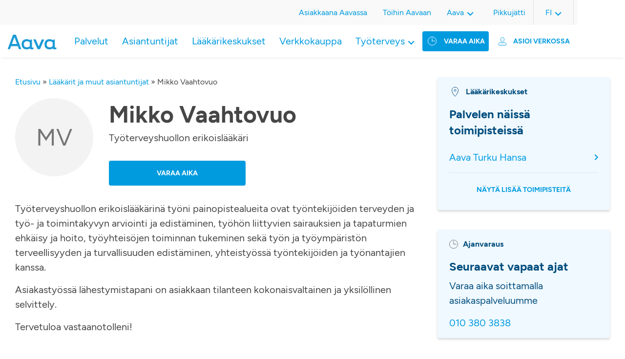

--- FILE ---
content_type: text/html; charset=UTF-8
request_url: https://www.aava.fi/laakarit-ja-muut-asiantuntijat/mikko-vaahtovuo/
body_size: 12740
content:
<!DOCTYPE html>
<html lang="fi">

<head>
		<!-- Cookie Information -->
<script id="CookieConsent" src="https://policy.app.cookieinformation.com/uc.js"
    data-culture="FI" type="text/javascript"></script>
<!-- End Cookie Information -->
<script>
    window.addEventListener('CookieInformationConsentGiven', function(event) {
        if (!window.ldanalytics) window.ldanalytics = [];
        if (CookieInformation.getConsentGivenFor('cookie_cat_statistic')) {
            window.ldanalytics.push(function(a) {
                a.toggleTracking(true, false);
            });
        } else {
           window.ldanalytics.push(function(a) {
               a.toggleTracking(false, false);
           });
        }
    }, false);
</script>
<meta name="google-site-verification" content="Xow9btFsuFNgWNuwZOs5MuBqEJDjrkJUYl0SOyS3V_c" />
	<meta charset="UTF-8" />

		<meta http-equiv="X-UA-Compatible" content="IE=edge" />

    <meta name="viewport" content="width=device-width, initial-scale=1, shrink-to-fit=no" />
  <meta name="wp-stylesheet-directory-uri" content="https://www.aava.fi/wp-content/themes/aava2021" />

  <meta name='robots' content='index, follow, max-image-preview:large, max-snippet:-1, max-video-preview:-1' />
<link rel="alternate" href="https://www.aava.fi/laakarit-ja-muut-asiantuntijat/mikko-vaahtovuo/" hreflang="fi" />
<link rel="alternate" href="https://www.aava.fi/en/doctors-and-other-specialists/mikko-vaahtovuo-2/" hreflang="en" />
<link rel="alternate" href="https://www.aava.fi/sv/lakare-och-andra-specialister/mikko-vaahtovuo-3/" hreflang="sv" />

	<!-- This site is optimized with the Yoast SEO Premium plugin v26.2 (Yoast SEO v26.8) - https://yoast.com/product/yoast-seo-premium-wordpress/ -->
	<title>Mikko Vaahtovuo | Varaa aika | Lääkärikeskus Aava</title>
	<meta name="description" content="Varaa aika asiantuntijalle Mikko Vaahtovuo Lääkärikeskus Aavasta. Tervetuloa vastaanotolle!" />
	<link rel="canonical" href="https://www.aava.fi/laakarit-ja-muut-asiantuntijat/mikko-vaahtovuo/" />
	<meta property="og:locale" content="fi_FI" />
	<meta property="og:locale:alternate" content="en_US" />
	<meta property="og:locale:alternate" content="sv_SE" />
	<meta property="og:type" content="article" />
	<meta property="og:title" content="Mikko Vaahtovuo" />
	<meta property="og:description" content="Varaa aika asiantuntijalle Mikko Vaahtovuo Lääkärikeskus Aavasta. Tervetuloa vastaanotolle!" />
	<meta property="og:url" content="https://www.aava.fi/laakarit-ja-muut-asiantuntijat/mikko-vaahtovuo/" />
	<meta property="og:site_name" content="Lääkärikeskus Aava" />
	<meta property="article:publisher" content="https://www.facebook.com/LaakarikeskusAava" />
	<meta name="twitter:card" content="summary_large_image" />
	<meta name="twitter:site" content="@AavaLk" />
	<script type="application/ld+json" class="yoast-schema-graph">{"@context":"https://schema.org","@graph":[{"@type":"WebPage","@id":"https://www.aava.fi/laakarit-ja-muut-asiantuntijat/mikko-vaahtovuo/","url":"https://www.aava.fi/laakarit-ja-muut-asiantuntijat/mikko-vaahtovuo/","name":"Mikko Vaahtovuo | Varaa aika | Lääkärikeskus Aava","isPartOf":{"@id":"https://www.aava.fi/#website"},"datePublished":"2024-03-27T12:05:53+00:00","description":"Varaa aika asiantuntijalle Mikko Vaahtovuo Lääkärikeskus Aavasta. Tervetuloa vastaanotolle!","breadcrumb":{"@id":"https://www.aava.fi/laakarit-ja-muut-asiantuntijat/mikko-vaahtovuo/#breadcrumb"},"inLanguage":"fi","potentialAction":[{"@type":"ReadAction","target":["https://www.aava.fi/laakarit-ja-muut-asiantuntijat/mikko-vaahtovuo/"]}]},{"@type":"BreadcrumbList","@id":"https://www.aava.fi/laakarit-ja-muut-asiantuntijat/mikko-vaahtovuo/#breadcrumb","itemListElement":[{"@type":"ListItem","position":1,"name":"Etusivu","item":"https://www.aava.fi/"},{"@type":"ListItem","position":2,"name":"Lääkärit ja muut asiantuntijat","item":"https://www.aava.fi/laakarit-ja-muut-asiantuntijat/"},{"@type":"ListItem","position":3,"name":"Mikko Vaahtovuo"}]},{"@type":"WebSite","@id":"https://www.aava.fi/#website","url":"https://www.aava.fi/","name":"Lääkärikeskus Aava","description":"5,5 miljoonaa tapaa voida hyvin","publisher":{"@id":"https://www.aava.fi/#organization"},"potentialAction":[{"@type":"SearchAction","target":{"@type":"EntryPoint","urlTemplate":"https://www.aava.fi/?s={search_term_string}"},"query-input":{"@type":"PropertyValueSpecification","valueRequired":true,"valueName":"search_term_string"}}],"inLanguage":"fi"},{"@type":"Organization","@id":"https://www.aava.fi/#organization","name":"Lääkärikeskus Aava Oy","url":"https://www.aava.fi/","logo":{"@type":"ImageObject","inLanguage":"fi","@id":"https://www.aava.fi/#/schema/logo/image/","url":"https://www.aava.fi/wp-content/uploads/2022/03/Aava_pystylogo_cmyk.jpeg","contentUrl":"https://www.aava.fi/wp-content/uploads/2022/03/Aava_pystylogo_cmyk.jpeg","width":2244,"height":709,"caption":"Lääkärikeskus Aava Oy"},"image":{"@id":"https://www.aava.fi/#/schema/logo/image/"},"sameAs":["https://www.facebook.com/LaakarikeskusAava","https://x.com/AavaLk","https://www.linkedin.com/company/l-k-rikeskus-aava/","https://www.youtube.com/channel/UCCbm_yefq9fdyAnpz77q_Tw","https://fi.wikipedia.org/wiki/Lääkärikeskus_Aava"]}]}</script>
	<!-- / Yoast SEO Premium plugin. -->


<link rel='dns-prefetch' href='//static.addtoany.com' />
<link rel="alternate" title="oEmbed (JSON)" type="application/json+oembed" href="https://www.aava.fi/wp-json/oembed/1.0/embed?url=https%3A%2F%2Fwww.aava.fi%2Flaakarit-ja-muut-asiantuntijat%2Fmikko-vaahtovuo%2F&#038;lang=fi" />
<link rel="alternate" title="oEmbed (XML)" type="text/xml+oembed" href="https://www.aava.fi/wp-json/oembed/1.0/embed?url=https%3A%2F%2Fwww.aava.fi%2Flaakarit-ja-muut-asiantuntijat%2Fmikko-vaahtovuo%2F&#038;format=xml&#038;lang=fi" />
		<style>
			.lazyload,
			.lazyloading {
				max-width: 100%;
			}
		</style>
				<style>
			.smush-dimensions {
				--smush-image-aspect-ratio: auto;
				aspect-ratio: var(--smush-image-aspect-ratio);
			}
		</style>
		<style id='wp-img-auto-sizes-contain-inline-css' type='text/css'>
img:is([sizes=auto i],[sizes^="auto," i]){contain-intrinsic-size:3000px 1500px}
/*# sourceURL=wp-img-auto-sizes-contain-inline-css */
</style>
<style id='wp-emoji-styles-inline-css' type='text/css'>

	img.wp-smiley, img.emoji {
		display: inline !important;
		border: none !important;
		box-shadow: none !important;
		height: 1em !important;
		width: 1em !important;
		margin: 0 0.07em !important;
		vertical-align: -0.1em !important;
		background: none !important;
		padding: 0 !important;
	}
/*# sourceURL=wp-emoji-styles-inline-css */
</style>
<link rel='stylesheet' id='wp-block-library-css' href='https://www.aava.fi/wp-includes/css/dist/block-library/style.min.css?ver=6.9' type='text/css' media='all' />
<style id='classic-theme-styles-inline-css' type='text/css'>
/*! This file is auto-generated */
.wp-block-button__link{color:#fff;background-color:#32373c;border-radius:9999px;box-shadow:none;text-decoration:none;padding:calc(.667em + 2px) calc(1.333em + 2px);font-size:1.125em}.wp-block-file__button{background:#32373c;color:#fff;text-decoration:none}
/*# sourceURL=/wp-includes/css/classic-themes.min.css */
</style>
<link rel='stylesheet' id='responsive_iframes-cgb-style-css-css' href='https://www.aava.fi/wp-content/plugins/responsive-iframe/dist/blocks.style.build.css' type='text/css' media='all' />
<style id='global-styles-inline-css' type='text/css'>
:root{--wp--preset--aspect-ratio--square: 1;--wp--preset--aspect-ratio--4-3: 4/3;--wp--preset--aspect-ratio--3-4: 3/4;--wp--preset--aspect-ratio--3-2: 3/2;--wp--preset--aspect-ratio--2-3: 2/3;--wp--preset--aspect-ratio--16-9: 16/9;--wp--preset--aspect-ratio--9-16: 9/16;--wp--preset--color--black: #000000;--wp--preset--color--cyan-bluish-gray: #abb8c3;--wp--preset--color--white: #ffffff;--wp--preset--color--pale-pink: #f78da7;--wp--preset--color--vivid-red: #cf2e2e;--wp--preset--color--luminous-vivid-orange: #ff6900;--wp--preset--color--luminous-vivid-amber: #fcb900;--wp--preset--color--light-green-cyan: #7bdcb5;--wp--preset--color--vivid-green-cyan: #00d084;--wp--preset--color--pale-cyan-blue: #8ed1fc;--wp--preset--color--vivid-cyan-blue: #0693e3;--wp--preset--color--vivid-purple: #9b51e0;--wp--preset--color--blue: #0079ad;--wp--preset--color--blue-dark: #0792cf;--wp--preset--color--blue-darker: #004d7d;--wp--preset--color--blue-aava: #009bdf;--wp--preset--color--blue-light: #daf4fe;--wp--preset--color--blue-lighter: #f0f9ff;--wp--preset--color--gray-darker: #464646;--wp--preset--color--green-aava: #A7C753;--wp--preset--color--pink-aava: #D30496;--wp--preset--gradient--vivid-cyan-blue-to-vivid-purple: linear-gradient(135deg,rgb(6,147,227) 0%,rgb(155,81,224) 100%);--wp--preset--gradient--light-green-cyan-to-vivid-green-cyan: linear-gradient(135deg,rgb(122,220,180) 0%,rgb(0,208,130) 100%);--wp--preset--gradient--luminous-vivid-amber-to-luminous-vivid-orange: linear-gradient(135deg,rgb(252,185,0) 0%,rgb(255,105,0) 100%);--wp--preset--gradient--luminous-vivid-orange-to-vivid-red: linear-gradient(135deg,rgb(255,105,0) 0%,rgb(207,46,46) 100%);--wp--preset--gradient--very-light-gray-to-cyan-bluish-gray: linear-gradient(135deg,rgb(238,238,238) 0%,rgb(169,184,195) 100%);--wp--preset--gradient--cool-to-warm-spectrum: linear-gradient(135deg,rgb(74,234,220) 0%,rgb(151,120,209) 20%,rgb(207,42,186) 40%,rgb(238,44,130) 60%,rgb(251,105,98) 80%,rgb(254,248,76) 100%);--wp--preset--gradient--blush-light-purple: linear-gradient(135deg,rgb(255,206,236) 0%,rgb(152,150,240) 100%);--wp--preset--gradient--blush-bordeaux: linear-gradient(135deg,rgb(254,205,165) 0%,rgb(254,45,45) 50%,rgb(107,0,62) 100%);--wp--preset--gradient--luminous-dusk: linear-gradient(135deg,rgb(255,203,112) 0%,rgb(199,81,192) 50%,rgb(65,88,208) 100%);--wp--preset--gradient--pale-ocean: linear-gradient(135deg,rgb(255,245,203) 0%,rgb(182,227,212) 50%,rgb(51,167,181) 100%);--wp--preset--gradient--electric-grass: linear-gradient(135deg,rgb(202,248,128) 0%,rgb(113,206,126) 100%);--wp--preset--gradient--midnight: linear-gradient(135deg,rgb(2,3,129) 0%,rgb(40,116,252) 100%);--wp--preset--font-size--small: 13px;--wp--preset--font-size--medium: 20px;--wp--preset--font-size--large: 36px;--wp--preset--font-size--x-large: 42px;--wp--preset--spacing--20: 0.44rem;--wp--preset--spacing--30: 0.67rem;--wp--preset--spacing--40: 1rem;--wp--preset--spacing--50: 1.5rem;--wp--preset--spacing--60: 2.25rem;--wp--preset--spacing--70: 3.38rem;--wp--preset--spacing--80: 5.06rem;--wp--preset--shadow--natural: 6px 6px 9px rgba(0, 0, 0, 0.2);--wp--preset--shadow--deep: 12px 12px 50px rgba(0, 0, 0, 0.4);--wp--preset--shadow--sharp: 6px 6px 0px rgba(0, 0, 0, 0.2);--wp--preset--shadow--outlined: 6px 6px 0px -3px rgb(255, 255, 255), 6px 6px rgb(0, 0, 0);--wp--preset--shadow--crisp: 6px 6px 0px rgb(0, 0, 0);}:where(.is-layout-flex){gap: 0.5em;}:where(.is-layout-grid){gap: 0.5em;}body .is-layout-flex{display: flex;}.is-layout-flex{flex-wrap: wrap;align-items: center;}.is-layout-flex > :is(*, div){margin: 0;}body .is-layout-grid{display: grid;}.is-layout-grid > :is(*, div){margin: 0;}:where(.wp-block-columns.is-layout-flex){gap: 2em;}:where(.wp-block-columns.is-layout-grid){gap: 2em;}:where(.wp-block-post-template.is-layout-flex){gap: 1.25em;}:where(.wp-block-post-template.is-layout-grid){gap: 1.25em;}.has-black-color{color: var(--wp--preset--color--black) !important;}.has-cyan-bluish-gray-color{color: var(--wp--preset--color--cyan-bluish-gray) !important;}.has-white-color{color: var(--wp--preset--color--white) !important;}.has-pale-pink-color{color: var(--wp--preset--color--pale-pink) !important;}.has-vivid-red-color{color: var(--wp--preset--color--vivid-red) !important;}.has-luminous-vivid-orange-color{color: var(--wp--preset--color--luminous-vivid-orange) !important;}.has-luminous-vivid-amber-color{color: var(--wp--preset--color--luminous-vivid-amber) !important;}.has-light-green-cyan-color{color: var(--wp--preset--color--light-green-cyan) !important;}.has-vivid-green-cyan-color{color: var(--wp--preset--color--vivid-green-cyan) !important;}.has-pale-cyan-blue-color{color: var(--wp--preset--color--pale-cyan-blue) !important;}.has-vivid-cyan-blue-color{color: var(--wp--preset--color--vivid-cyan-blue) !important;}.has-vivid-purple-color{color: var(--wp--preset--color--vivid-purple) !important;}.has-black-background-color{background-color: var(--wp--preset--color--black) !important;}.has-cyan-bluish-gray-background-color{background-color: var(--wp--preset--color--cyan-bluish-gray) !important;}.has-white-background-color{background-color: var(--wp--preset--color--white) !important;}.has-pale-pink-background-color{background-color: var(--wp--preset--color--pale-pink) !important;}.has-vivid-red-background-color{background-color: var(--wp--preset--color--vivid-red) !important;}.has-luminous-vivid-orange-background-color{background-color: var(--wp--preset--color--luminous-vivid-orange) !important;}.has-luminous-vivid-amber-background-color{background-color: var(--wp--preset--color--luminous-vivid-amber) !important;}.has-light-green-cyan-background-color{background-color: var(--wp--preset--color--light-green-cyan) !important;}.has-vivid-green-cyan-background-color{background-color: var(--wp--preset--color--vivid-green-cyan) !important;}.has-pale-cyan-blue-background-color{background-color: var(--wp--preset--color--pale-cyan-blue) !important;}.has-vivid-cyan-blue-background-color{background-color: var(--wp--preset--color--vivid-cyan-blue) !important;}.has-vivid-purple-background-color{background-color: var(--wp--preset--color--vivid-purple) !important;}.has-black-border-color{border-color: var(--wp--preset--color--black) !important;}.has-cyan-bluish-gray-border-color{border-color: var(--wp--preset--color--cyan-bluish-gray) !important;}.has-white-border-color{border-color: var(--wp--preset--color--white) !important;}.has-pale-pink-border-color{border-color: var(--wp--preset--color--pale-pink) !important;}.has-vivid-red-border-color{border-color: var(--wp--preset--color--vivid-red) !important;}.has-luminous-vivid-orange-border-color{border-color: var(--wp--preset--color--luminous-vivid-orange) !important;}.has-luminous-vivid-amber-border-color{border-color: var(--wp--preset--color--luminous-vivid-amber) !important;}.has-light-green-cyan-border-color{border-color: var(--wp--preset--color--light-green-cyan) !important;}.has-vivid-green-cyan-border-color{border-color: var(--wp--preset--color--vivid-green-cyan) !important;}.has-pale-cyan-blue-border-color{border-color: var(--wp--preset--color--pale-cyan-blue) !important;}.has-vivid-cyan-blue-border-color{border-color: var(--wp--preset--color--vivid-cyan-blue) !important;}.has-vivid-purple-border-color{border-color: var(--wp--preset--color--vivid-purple) !important;}.has-vivid-cyan-blue-to-vivid-purple-gradient-background{background: var(--wp--preset--gradient--vivid-cyan-blue-to-vivid-purple) !important;}.has-light-green-cyan-to-vivid-green-cyan-gradient-background{background: var(--wp--preset--gradient--light-green-cyan-to-vivid-green-cyan) !important;}.has-luminous-vivid-amber-to-luminous-vivid-orange-gradient-background{background: var(--wp--preset--gradient--luminous-vivid-amber-to-luminous-vivid-orange) !important;}.has-luminous-vivid-orange-to-vivid-red-gradient-background{background: var(--wp--preset--gradient--luminous-vivid-orange-to-vivid-red) !important;}.has-very-light-gray-to-cyan-bluish-gray-gradient-background{background: var(--wp--preset--gradient--very-light-gray-to-cyan-bluish-gray) !important;}.has-cool-to-warm-spectrum-gradient-background{background: var(--wp--preset--gradient--cool-to-warm-spectrum) !important;}.has-blush-light-purple-gradient-background{background: var(--wp--preset--gradient--blush-light-purple) !important;}.has-blush-bordeaux-gradient-background{background: var(--wp--preset--gradient--blush-bordeaux) !important;}.has-luminous-dusk-gradient-background{background: var(--wp--preset--gradient--luminous-dusk) !important;}.has-pale-ocean-gradient-background{background: var(--wp--preset--gradient--pale-ocean) !important;}.has-electric-grass-gradient-background{background: var(--wp--preset--gradient--electric-grass) !important;}.has-midnight-gradient-background{background: var(--wp--preset--gradient--midnight) !important;}.has-small-font-size{font-size: var(--wp--preset--font-size--small) !important;}.has-medium-font-size{font-size: var(--wp--preset--font-size--medium) !important;}.has-large-font-size{font-size: var(--wp--preset--font-size--large) !important;}.has-x-large-font-size{font-size: var(--wp--preset--font-size--x-large) !important;}
:where(.wp-block-post-template.is-layout-flex){gap: 1.25em;}:where(.wp-block-post-template.is-layout-grid){gap: 1.25em;}
:where(.wp-block-term-template.is-layout-flex){gap: 1.25em;}:where(.wp-block-term-template.is-layout-grid){gap: 1.25em;}
:where(.wp-block-columns.is-layout-flex){gap: 2em;}:where(.wp-block-columns.is-layout-grid){gap: 2em;}
:root :where(.wp-block-pullquote){font-size: 1.5em;line-height: 1.6;}
/*# sourceURL=global-styles-inline-css */
</style>
<link rel='stylesheet' id='contact-form-7-css' href='https://www.aava.fi/wp-content/plugins/contact-form-7/includes/css/styles.css?ver=6.1.4' type='text/css' media='all' />
<link rel='stylesheet' id='printomatic-css-css' href='https://www.aava.fi/wp-content/plugins/print-o-matic/css/style.css?ver=2.0' type='text/css' media='all' />
<style id='printomatic-css-inline-css' type='text/css'>
@media print {
.site-footer {
	display: none;
}
}

/*# sourceURL=printomatic-css-inline-css */
</style>
<link rel='stylesheet' id='wppopups-base-css' href='https://www.aava.fi/wp-content/plugins/wp-popups-lite/src/assets/css/wppopups-base.css?ver=2.2.0.3' type='text/css' media='all' />
<link rel='stylesheet' id='addtoany-css' href='https://www.aava.fi/wp-content/plugins/add-to-any/addtoany.min.css?ver=1.16' type='text/css' media='all' />
<link rel='stylesheet' id='aava2021-styles-css' href='https://www.aava.fi/wp-content/themes/aava2021/assets/dist/main.css?ver=1767097841' type='text/css' media='all' />
<script type="text/javascript" src="https://www.aava.fi/wp-content/plugins/responsive-iframe/src//js/constants.js?ver=6.9" id="constants_responsive_iframe-js"></script>
<script type="text/javascript" src="https://www.aava.fi/wp-includes/js/jquery/jquery.min.js?ver=3.7.1" id="jquery-core-js"></script>
<script type="text/javascript" src="https://www.aava.fi/wp-includes/js/jquery/jquery-migrate.min.js?ver=3.4.1" id="jquery-migrate-js"></script>
<script type="text/javascript" src="https://www.aava.fi/wp-includes/js/dist/hooks.min.js?ver=dd5603f07f9220ed27f1" id="wp-hooks-js"></script>
<script type="text/javascript" id="addtoany-core-js-before">
/* <![CDATA[ */
window.a2a_config=window.a2a_config||{};a2a_config.callbacks=[];a2a_config.overlays=[];a2a_config.templates={};a2a_localize = {
	Share: "Share",
	Save: "Save",
	Subscribe: "Subscribe",
	Email: "Email",
	Bookmark: "Bookmark",
	ShowAll: "Show all",
	ShowLess: "Show less",
	FindServices: "Find service(s)",
	FindAnyServiceToAddTo: "Instantly find any service to add to",
	PoweredBy: "Powered by",
	ShareViaEmail: "Share via email",
	SubscribeViaEmail: "Subscribe via email",
	BookmarkInYourBrowser: "Bookmark in your browser",
	BookmarkInstructions: "Press Ctrl+D or \u2318+D to bookmark this page",
	AddToYourFavorites: "Add to your favorites",
	SendFromWebOrProgram: "Send from any email address or email program",
	EmailProgram: "Email program",
	More: "More&#8230;",
	ThanksForSharing: "Thanks for sharing!",
	ThanksForFollowing: "Thanks for following!"
};

a2a_config.icon_color="#009bdf";

//# sourceURL=addtoany-core-js-before
/* ]]> */
</script>
<script type="text/javascript" defer src="https://static.addtoany.com/menu/page.js" id="addtoany-core-js"></script>
<script type="text/javascript" defer src="https://www.aava.fi/wp-content/plugins/add-to-any/addtoany.min.js?ver=1.1" id="addtoany-jquery-js"></script>
<script type="text/javascript" src="https://www.aava.fi/wp-includes/js/dist/i18n.min.js?ver=c26c3dc7bed366793375" id="wp-i18n-js"></script>
<script type="text/javascript" id="wp-i18n-js-after">
/* <![CDATA[ */
wp.i18n.setLocaleData( { 'text direction\u0004ltr': [ 'ltr' ] } );
//# sourceURL=wp-i18n-js-after
/* ]]> */
</script>
<script type="text/javascript" src="https://www.aava.fi/wp-includes/js/jquery/ui/core.min.js?ver=1.13.3" id="jquery-ui-core-js"></script>
<script type="text/javascript" src="https://www.aava.fi/wp-includes/js/jquery/ui/menu.min.js?ver=1.13.3" id="jquery-ui-menu-js"></script>
<script type="text/javascript" src="https://www.aava.fi/wp-includes/js/dist/dom-ready.min.js?ver=f77871ff7694fffea381" id="wp-dom-ready-js"></script>
<script type="text/javascript" id="wp-a11y-js-translations">
/* <![CDATA[ */
( function( domain, translations ) {
	var localeData = translations.locale_data[ domain ] || translations.locale_data.messages;
	localeData[""].domain = domain;
	wp.i18n.setLocaleData( localeData, domain );
} )( "default", {"translation-revision-date":"2025-11-29 11:04:04+0000","generator":"GlotPress\/4.0.3","domain":"messages","locale_data":{"messages":{"":{"domain":"messages","plural-forms":"nplurals=2; plural=n != 1;","lang":"fi"},"Notifications":["Ilmoitukset"]}},"comment":{"reference":"wp-includes\/js\/dist\/a11y.js"}} );
//# sourceURL=wp-a11y-js-translations
/* ]]> */
</script>
<script type="text/javascript" src="https://www.aava.fi/wp-includes/js/dist/a11y.min.js?ver=cb460b4676c94bd228ed" id="wp-a11y-js"></script>
<script type="text/javascript" src="https://www.aava.fi/wp-includes/js/jquery/ui/autocomplete.min.js?ver=1.13.3" id="jquery-ui-autocomplete-js"></script>
<script type="text/javascript" src="https://www.aava.fi/wp-content/themes/aava2021/assets/src/scripts/filter-select/filter-select.js?ver=1.0" id="aava-filter-select-terms-js"></script>
<script type="text/javascript" src="https://www.aava.fi/wp-content/plugins/responsive-iframe/src//js/responsiveIframe.js?ver=6.9" id="responsive_iframe_patrickp-js"></script>
<link rel="https://api.w.org/" href="https://www.aava.fi/wp-json/" /><link rel="EditURI" type="application/rsd+xml" title="RSD" href="https://www.aava.fi/xmlrpc.php?rsd" />
<link rel='shortlink' href='https://www.aava.fi/?p=34750' />
<meta name="cdp-version" content="1.5.0" /><meta name="generator" content="performance-lab 4.0.1; plugins: ">
<!-- Stream WordPress user activity plugin v4.1.1 -->
		<script>
			document.documentElement.className = document.documentElement.className.replace('no-js', 'js');
		</script>
				<style>
			.no-js img.lazyload {
				display: none;
			}

			figure.wp-block-image img.lazyloading {
				min-width: 150px;
			}

			.lazyload,
			.lazyloading {
				--smush-placeholder-width: 100px;
				--smush-placeholder-aspect-ratio: 1/1;
				width: var(--smush-image-width, var(--smush-placeholder-width)) !important;
				aspect-ratio: var(--smush-image-aspect-ratio, var(--smush-placeholder-aspect-ratio)) !important;
			}

						.lazyload, .lazyloading {
				opacity: 0;
			}

			.lazyloaded {
				opacity: 1;
				transition: opacity 400ms;
				transition-delay: 0ms;
			}

					</style>
		<link rel="icon" href="https://www.aava.fi/wp-content/smush-webp/2026/01/cropped-image-6-32x32.png.webp" sizes="32x32" />
<link rel="icon" href="https://www.aava.fi/wp-content/smush-webp/2026/01/cropped-image-6-192x192.png.webp" sizes="192x192" />
<link rel="apple-touch-icon" href="https://www.aava.fi/wp-content/smush-webp/2026/01/cropped-image-6-180x180.png.webp" />
<meta name="msapplication-TileImage" content="https://www.aava.fi/wp-content/uploads/2026/01/cropped-image-6-270x270.png" />
		<style type="text/css" id="wp-custom-css">
			/* 9.7.2025 */
/* Fix top menu item breaking to two lines on 1024px screen width */
/*
.main-menu .menu-item > a,
.site-header .site-header__time-booking .appointment-button__header {
    white-space: nowrap;
}
/* Hide vaara aika button icon for 1024px screen to save spaces
@media screen and (width: 1024px) {
    .site-header .site-header__time-booking .appointment-button__header a:before {
			display: none;
    }
}*/
/* finnish-service-logo smush fix
 * 24.9.25
 */
/*img.finnish-service-logo {
	width: unset !important;
	--smush-image-width: unset !important;
  --smush-image-aspect-ratio: unset !important;
}*/		</style>
		</head>

<body>
	

	<header id="site-header" class="site-header">

<input type="checkbox" id="nav-toggle" class="nav-toggle mobile-visible">
<input type="checkbox" id="online-appointment-toggle" class="online-appointment-toggle mobile-visible">
	<div class="site-header-mobile mobile-visible">
		<label for="nav-toggle" class="burger-menu">
			<span></span>
			<span></span>
			<span></span>
		</label>
		<div class="site-header__item site-header__logo">
							<a href="https://www.aava.fi/" class="custom-logo-link" rel="home"><img width="1" height="1" data-src="https://www.aava.fi/wp-content/uploads/2022/04/Aava_logo.svg" class="custom-logo lazyload" alt="Lääkärikeskus Aava" decoding="async" src="[data-uri]" style="--smush-placeholder-width: 1px; --smush-placeholder-aspect-ratio: 1/1;" /></a>					</div>
		<label for="online-appointment-toggle" class="online-appointment-menu">
			<div id="transact-online-button" class="transact-online-button">
	<a>
		<!-- Asioi verkossa -->
		Asioi verkossa	</a>
	<nav id="online-appointment-navigation" class="online-appointment-navigation" role="navigation" aria-label="Verkkotapaaminen">
	<div class="close-online-appointment mobile-visible">
		<label for="online-appointment-toggle" class="online-appointment-menu">
			<!-- ic_close_blue.svg -->
			<svg width="24" height="24" viewBox="0 0 12 12" fill="none" xmlns="http://www.w3.org/2000/svg">
				<path d="M10.9091 0L12 1.09091L7.09091 6L12 10.9091L10.9091 12L6 7.09091L1.09091 12L0 10.9091L4.90909 6L0 1.09091L1.09091 0L6 4.90909L10.9091 0Z" fill="#009bdf"/>
			</svg>
		</label>
	</div>
					<div class="menu-online-appointment-menu-suomi-container"><ul id="menu-online-appointment-menu-suomi" class="online-appointment"><li id="menu-item-222" class="menu-item menu-item-type-custom menu-item-object-custom menu-item-has-children menu-item-222"><a>Henkilöasiakkaat</a>
<ul class="sub-menu">
	<li id="menu-item-228" class="menu-item menu-item-type-custom menu-item-object-custom menu-item-228"><a href="https://asiointi.aava.fi/fi/ajanvaraus">Ajanvaraus</a></li>
	<li id="menu-item-37988" class="menu-item menu-item-type-custom menu-item-object-custom menu-item-37988"><a href="https://www.aava.fi/asiakkaana/aava-sovellus/">Aava-sovellus</a></li>
	<li id="menu-item-229" class="menu-item menu-item-type-custom menu-item-object-custom menu-item-229"><a href="https://asiointi.aava.fi/">Oma Aava</a></li>
	<li id="menu-item-51476" class="menu-item menu-item-type-custom menu-item-object-custom menu-item-51476"><a href="https://verkkokauppa.aava.fi/">Verkkokauppa</a></li>
</ul>
</li>
<li id="menu-item-223" class="menu-item menu-item-type-custom menu-item-object-custom menu-item-has-children menu-item-223"><a>Työterveys</a>
<ul class="sub-menu">
	<li id="menu-item-224" class="menu-item menu-item-type-custom menu-item-object-custom menu-item-224"><a href="https://asiointi.aava.fi/fi/ajanvaraus">Ajanvaraus</a></li>
	<li id="menu-item-35899" class="menu-item menu-item-type-post_type menu-item-object-page menu-item-35899"><a href="https://www.aava.fi/asiakkaana/aava-sovellus/">Aava-sovellus</a></li>
	<li id="menu-item-227" class="menu-item menu-item-type-custom menu-item-object-custom menu-item-227"><a href="https://asiointi.aava.fi/">Oma Aava</a></li>
	<li id="menu-item-42210" class="menu-item menu-item-type-custom menu-item-object-custom menu-item-42210"><a href="https://hr.aava.fi">Aava HR</a></li>
	<li id="menu-item-225" class="menu-item menu-item-type-custom menu-item-object-custom menu-item-225"><a href="http://hallinta.aava.fi/">Aava Hallinta</a></li>
	<li id="menu-item-35884" class="menu-item menu-item-type-post_type menu-item-object-page menu-item-35884"><a href="https://www.aava.fi/tyoterveys/etapalvelut/luotsi/">Luotsi</a></li>
</ul>
</li>
</ul></div>			</nav>
</div>


		</label>
		<!-- <div class="site-header__item site-header__search-bar">
		</div> -->
	</div>

	
	<div class="menu-wrapper">
		<div class="site-header-mobile mobile-visible">
			<label for="nav-toggle" class="burger-menu overlay-label">
				<!-- ic_close_blue.svg -->
				<svg width="24" height="24" viewBox="0 0 12 12" fill="none" xmlns="http://www.w3.org/2000/svg">
					<path d="M10.9091 0L12 1.09091L7.09091 6L12 10.9091L10.9091 12L6 7.09091L1.09091 12L0 10.9091L4.90909 6L0 1.09091L1.09091 0L6 4.90909L10.9091 0Z" fill="#009bdf"/>
				</svg>
			</label>
			<div class="site-header__item site-header__logo">
									<a href="https://www.aava.fi/" class="custom-logo-link" rel="home"><img width="1" height="1" data-src="https://www.aava.fi/wp-content/uploads/2022/04/Aava_logo.svg" class="custom-logo lazyload" alt="Lääkärikeskus Aava" decoding="async" src="[data-uri]" style="--smush-placeholder-width: 1px; --smush-placeholder-aspect-ratio: 1/1;" /></a>							</div>
		</div>
		<div class="site-header-container__bottom">
			<div class="site-header__item site-header__logo desktop-visible">
									<a href="https://www.aava.fi/" class="custom-logo-link" rel="home"><img width="1" height="1" data-src="https://www.aava.fi/wp-content/uploads/2022/04/Aava_logo.svg" class="custom-logo lazyload" alt="Lääkärikeskus Aava" decoding="async" src="[data-uri]" style="--smush-placeholder-width: 1px; --smush-placeholder-aspect-ratio: 1/1;" /></a>							</div>

			<div class="site-header__item site-header__time-booking">
				<div class="appointment-button__header">
					<a href="https://asiointi.aava.fi/fi/ajanvaraus?" rel="noopener nofollow">
						<!-- Varaa aika -->
						Varaa aika					</a>
				</div>
				<div id="transact-online-button" class="transact-online-button">
	<a>
		<!-- Asioi verkossa -->
		Asioi verkossa	</a>
	<nav id="online-appointment-navigation" class="online-appointment-navigation" role="navigation" aria-label="Verkkotapaaminen">
	<div class="close-online-appointment mobile-visible">
		<label for="online-appointment-toggle" class="online-appointment-menu">
			<!-- ic_close_blue.svg -->
			<svg width="24" height="24" viewBox="0 0 12 12" fill="none" xmlns="http://www.w3.org/2000/svg">
				<path d="M10.9091 0L12 1.09091L7.09091 6L12 10.9091L10.9091 12L6 7.09091L1.09091 12L0 10.9091L4.90909 6L0 1.09091L1.09091 0L6 4.90909L10.9091 0Z" fill="#009bdf"/>
			</svg>
		</label>
	</div>
					<div class="menu-online-appointment-menu-suomi-container"><ul id="menu-online-appointment-menu-suomi-1" class="online-appointment"><li class="menu-item menu-item-type-custom menu-item-object-custom menu-item-has-children menu-item-222"><a>Henkilöasiakkaat</a>
<ul class="sub-menu">
	<li class="menu-item menu-item-type-custom menu-item-object-custom menu-item-228"><a href="https://asiointi.aava.fi/fi/ajanvaraus">Ajanvaraus</a></li>
	<li class="menu-item menu-item-type-custom menu-item-object-custom menu-item-37988"><a href="https://www.aava.fi/asiakkaana/aava-sovellus/">Aava-sovellus</a></li>
	<li class="menu-item menu-item-type-custom menu-item-object-custom menu-item-229"><a href="https://asiointi.aava.fi/">Oma Aava</a></li>
	<li class="menu-item menu-item-type-custom menu-item-object-custom menu-item-51476"><a href="https://verkkokauppa.aava.fi/">Verkkokauppa</a></li>
</ul>
</li>
<li class="menu-item menu-item-type-custom menu-item-object-custom menu-item-has-children menu-item-223"><a>Työterveys</a>
<ul class="sub-menu">
	<li class="menu-item menu-item-type-custom menu-item-object-custom menu-item-224"><a href="https://asiointi.aava.fi/fi/ajanvaraus">Ajanvaraus</a></li>
	<li class="menu-item menu-item-type-post_type menu-item-object-page menu-item-35899"><a href="https://www.aava.fi/asiakkaana/aava-sovellus/">Aava-sovellus</a></li>
	<li class="menu-item menu-item-type-custom menu-item-object-custom menu-item-227"><a href="https://asiointi.aava.fi/">Oma Aava</a></li>
	<li class="menu-item menu-item-type-custom menu-item-object-custom menu-item-42210"><a href="https://hr.aava.fi">Aava HR</a></li>
	<li class="menu-item menu-item-type-custom menu-item-object-custom menu-item-225"><a href="http://hallinta.aava.fi/">Aava Hallinta</a></li>
	<li class="menu-item menu-item-type-post_type menu-item-object-page menu-item-35884"><a href="https://www.aava.fi/tyoterveys/etapalvelut/luotsi/">Luotsi</a></li>
</ul>
</li>
</ul></div>			</nav>
</div>


			</div>

			<div class="site-header__item site-header__navigation">
				<nav id="site-navigation" class="main-navigation" role="navigation" aria-label="Top Menu">
			<div class="menu-main-menu-suomi-container"><ul id="menu-main-menu-suomi" class="main-menu"><li id="menu-item-202" class="menu-item menu-item-type-post_type menu-item-object-page menu-item-202"><a href="https://www.aava.fi/palvelut/">Palvelut</a></li>
<li id="menu-item-432" class="menu-item menu-item-type-post_type_archive menu-item-object-aava-practitioner menu-item-432"><a href="https://www.aava.fi/laakarit-ja-muut-asiantuntijat/">Asiantuntijat</a></li>
<li id="menu-item-434" class="menu-item menu-item-type-post_type_archive menu-item-object-aava-clinic menu-item-434"><a href="https://www.aava.fi/laakarikeskukset/">Lääkärikeskukset</a></li>
<li id="menu-item-52679" class="menu-item menu-item-type-custom menu-item-object-custom menu-item-52679"><a href="https://verkkokauppa.aava.fi/">Verkkokauppa</a></li>
<li id="menu-item-15801" class="menu-item menu-item-type-post_type menu-item-object-page menu-item-has-children menu-item-15801"><a href="https://www.aava.fi/tyoterveys/">Työterveys</a>
<ul class="sub-menu">
	<li id="menu-item-15802" class="menu-item menu-item-type-post_type menu-item-object-page menu-item-15802"><a href="https://www.aava.fi/tyoterveys/">Aava Työterveys</a></li>
	<li id="menu-item-204" class="menu-item menu-item-type-custom menu-item-object-custom menu-item-204"><a href="https://www.aava.fi/tyoterveys/tyoterveyspalvelumme/">Työterveyspalvelut</a></li>
	<li id="menu-item-31115" class="menu-item menu-item-type-post_type menu-item-object-page menu-item-31115"><a href="https://www.aava.fi/tyoterveys/etapalvelut/">Etä- ja digipalvelut</a></li>
	<li id="menu-item-39799" class="menu-item menu-item-type-post_type menu-item-object-page menu-item-39799"><a href="https://www.aava.fi/tyoterveys/valmennukset/">Valmennukset</a></li>
	<li id="menu-item-16778" class="menu-item menu-item-type-custom menu-item-object-custom menu-item-16778"><a href="https://www.aava.fi/tyoterveys/tule-asiakkaaksi/">Tule asiakkaaksi</a></li>
	<li id="menu-item-40575" class="menu-item menu-item-type-post_type menu-item-object-page menu-item-40575"><a href="https://www.aava.fi/tyoterveys/etapalvelut/luotsi/">Luotsi</a></li>
	<li id="menu-item-15807" class="menu-item menu-item-type-post_type menu-item-object-page menu-item-15807"><a href="https://www.aava.fi/tyoterveys/yhteystiedot/">Ota yhteyttä</a></li>
</ul>
</li>
</ul></div>	</nav>			</div>
		</div>

		<div class="site-header-container__top">
			<div class="site-header-container-wrapper__top">
				<div class="site-header__item site-upper-header__menu">
					<nav id="upper-site-navigation" class="upper-main-navigation" role="navigation" aria-label="Upper Top Menu">
			<div class="menu-upper-main-navigation-suomi-container"><ul id="menu-upper-main-navigation-suomi" class="upper-main-nav"><li id="menu-item-426" class="menu-item menu-item-type-custom menu-item-object-custom menu-item-426"><a href="https://www.aava.fi/asiakkaana/">Asiakkaana Aavassa</a></li>
<li id="menu-item-211" class="menu-item menu-item-type-post_type menu-item-object-page menu-item-211"><a href="https://www.aava.fi/avoimet-tyopaikat/">Töihin Aavaan</a></li>
<li id="menu-item-210" class="menu-item menu-item-type-post_type menu-item-object-page menu-item-has-children menu-item-210"><a href="https://www.aava.fi/aava/">Aava</a>
<ul class="sub-menu">
	<li id="menu-item-14433" class="menu-item menu-item-type-custom menu-item-object-custom menu-item-14433"><a href="/aava/">Tietoa meistä</a></li>
	<li id="menu-item-47467" class="menu-item menu-item-type-post_type menu-item-object-page menu-item-47467"><a href="https://www.aava.fi/aava/laatu/">Laatu ja vastuullisuus</a></li>
	<li id="menu-item-7100" class="menu-item menu-item-type-post_type menu-item-object-page menu-item-7100"><a href="https://www.aava.fi/aava/medialle/">Medialle</a></li>
	<li id="menu-item-7102" class="menu-item menu-item-type-post_type menu-item-object-page menu-item-7102"><a href="https://www.aava.fi/aava/yhteystiedot/">Yhteystiedot</a></li>
</ul>
</li>
<li id="menu-item-52681" class="menu-item menu-item-type-custom menu-item-object-custom menu-item-52681"><a href="https://pikkujatti.fi/">Pikkujätti</a></li>
<li id="menu-item-206" class="pll-parent-menu-item menu-item menu-item-type-custom menu-item-object-custom menu-item-has-children menu-item-206"><a href="#pll_switcher">FI</a>
<ul class="sub-menu">
	<li id="menu-item-206-en" class="lang-item lang-item-5 lang-item-en lang-item-first menu-item menu-item-type-custom menu-item-object-custom menu-item-206-en"><a href="https://www.aava.fi/en/doctors-and-other-specialists/mikko-vaahtovuo-2/" hreflang="en-US" lang="en-US">EN</a></li>
	<li id="menu-item-206-sv" class="lang-item lang-item-9 lang-item-sv menu-item menu-item-type-custom menu-item-object-custom menu-item-206-sv"><a href="https://www.aava.fi/sv/lakare-och-andra-specialister/mikko-vaahtovuo-3/" hreflang="sv-SE" lang="sv-SE">SV</a></li>
</ul>
</li>
</ul></div>		<script>
		jQuery(document).ready(
			function($) {
				const children_count = $("li.menu-item").length;
				const submenu_display_array = Array.from(Array(children_count).keys()).map(() => "none");

				$("li.menu-item").each(function(index) {
					const parent = this;

					$(this).on("click", function() {
						if (submenu_display_array[index] === "block") {
							$("ul.sub-menu", this).css("display", "none");
							$(parent).removeClass('has-hover');

							submenu_display_array[index] = "none";
						} else {
							$("ul.sub-menu", this).css("display", "block");
							$(parent).addClass('has-hover');

							submenu_display_array[index] = "block";
						}
					});
				});
			}
		);
	</script>
</nav>				</div>

				<!-- <div class="site-header__item site-header__search-bar desktop-visible">
				</div> -->
			</div>
		</div>
	</div>

</header>

	

	<div id="page" class="site">

		<div id="content" class="site-content">
<div class="single-practitioner">
		<div class="practitioner-info-container">
			<div id="breadcrumbs"><span><span><a href="https://www.aava.fi/">Etusivu</a></span> » <span><a href="https://www.aava.fi/laakarit-ja-muut-asiantuntijat/">Lääkärit ja muut asiantuntijat</a></span> » <span class="breadcrumb_last" aria-current="page">Mikko Vaahtovuo</span></span></div>			
<div class="practitioner-info">
  <div class="practitioner-img-and-name">
	<div>
					<div class="practitioner-heaading-placeholder">
				MV			</div>
			</div>
	<div class="practitioner-name-info">
	  <h1>Mikko Vaahtovuo</h1>
	  <p>Työterveyshuollon erikoislääkäri</p>
			  	<a href=https://asiointi.aava.fi/fi/ajanvaraus?startDate=2026-02-02&#038;practitionerIds=MVAA&#038;includeRemote=true target="_blank" rel="noopener nofollow">
				<div role="button" class="liftup-button practitioner-button">
					Varaa aika				</div>
	  	</a>
			</div>
  </div>
  <div class="practitioner-description">
		<p>Työterveyshuollon erikoislääkärinä työni painopistealueita ovat työntekijöiden terveyden ja työ- ja toimintakyvyn arviointi ja edistäminen, työhön liittyvien sairauksien ja tapaturmien ehkäisy ja hoito, työyhteisöjen toiminnan tukeminen sekä työn ja työympäristön terveellisyyden ja turvallisuuden edistäminen, yhteistyössä työntekijöiden ja työnantajien kanssa. </p>
<p>Asiakastyössä lähestymistapani on asiakkaan tilanteen kokonaisvaltainen ja yksilöllinen selvittely. </p>
<p>Tervetuloa vastaanotolleni!</p>	</div>
</div>
		<div class="practitioner-links">
			
  <section class="title-with-tags">
	<h3>Kielitaito</h3>
	<ul>
	<li>suomi</li><li>englanti</li>	</ul>
  </section>
 
<section class="title-with-body">
  <h3>Koulutus ja erityispätevyydet</h3>
  <p>Lääketieteen lisensiaatti (1998) </p>
<p>Työterveyshuollon erikoislääkäri (2008)</p></section>
<section class="title-with-body">
  <h3>Lisätietoja</h3>
  <ul><li>Työskentelen Aavassa ammatinharjoittajana.</li></ul></section>		</div>
			
<section class="title-with-body">
  <h3>Ajanvarausohje</h3>
  <p>Terveystarkastuksiin, lausuntoarvioihin, ajoterveysarvioihin ja pienkirurgisiin toimenpiteisiin on varattava vähintään kaksoisaika (40 min). </p>
<p>Vastaanotolleni voi varata ajan myös puhelimitse toteutettavaa etävastaanottoa varten. </p>
<p>Hoidan työikäisiä henkilöitä.</p></section>	</div>
	<div class="side-liftup">
				<aside class="liftup-container clinics-component">

	<div class="liftup-header">
		<span class="liftup-header-icon"></span>
		<span class="liftup-header-text">
						Lääkärikeskukset				</span>
	</div>

			<div class="liftup-title">
			Palvelen näissä toimipisteissä		</div>
	
	
			<div class='liftup-item'>
				<a href='https://www.aava.fi/laakarikeskukset/aava-turku-hansa/' class='liftup-link'>Aava Turku Hansa</a>
		</div>
		
	<div class="liftup-more">

		
		<a href="https://www.aava.fi/laakarikeskukset/">
			Näytä lisää toimipisteitä		</a>
	</div>

	</aside>

	<!-- Appointment output -->
			<aside class="liftup-container booking-component">
			<div class="liftup-header">
				<span class="liftup-header-icon"></span>
				<span class="liftup-header-text">
				<!-- Ajanvaraus -->
				Ajanvaraus				</span>
			</div>

							<div class="liftup-title">
					Seuraavat vapaat ajat				</div>
			
			<div class="liftup-instructions">
			Varaa aika soittamalla asiakaspalveluumme			</div>

			<div class="liftup-phone">
						 	<a href="tel:010 380 3838">010 380 3838</a> 
						</div>

	</aside>
	

<aside class="liftup-container services-component">

	<div class="liftup-header">
		<span class="liftup-header-icon"></span>
		<span class="liftup-header-text">
			Palvelut		</span>
	</div>

			<div class="liftup-title">
			Tarjoamani palvelut		</div>
	
				<div class='liftup-item'>
				<div class='liftup-link'>
					<a href='https://www.aava.fi/palvelut/tyontekijan-terveys/tyoterveyslaakari/'>Työterveyslääkärin vastaanotto</a>
				</div>
			</div>
			</aside>	</div>
			</div>
</div>


<footer class="site-footer">
	<div class="site-footer-content">
		<div class="site-footer-columns">
				<aside class="widget-area">
			<section id="nav_menu-2" class="widget widget_nav_menu"><span class="widget-title">Ajanvaraus</span><div class="menu-footer1-navigation-suomi-container"><ul id="menu-footer1-navigation-suomi" class="menu"><li id="menu-item-190" class="menu-item menu-item-type-custom menu-item-object-custom menu-item-190"><a href="https://asiointi.aava.fi/fi/ajanvaraus">Nettiajanvaraus</a></li>
</ul></div></section><section id="block-4" class="widget widget_block">
<div class="wp-block-columns is-layout-flex wp-container-core-columns-is-layout-9d6595d7 wp-block-columns-is-layout-flex">
<div class="wp-block-column is-layout-flow wp-block-column-is-layout-flow">
<p style="display:flex;align-items:center;grid-gap:4px;padding: 16px 0;"><img decoding="async" data-src="https://www.aava.fi/wp-content/uploads/2022/05/ic_phone-1-2.svg" alt="Soita ajanvaraukseen" src="[data-uri]" class="lazyload"> <a href="tel:0103803838">010 380 3838</a></p>
</div>
</div>
</section><section id="block-89" class="widget widget_block widget_text">
<p><strong>Arkisin 7–21</strong><br><strong>Lauantaisin 8–20.45</strong><br><strong>Sunnuntaisin 8.30–20.45</strong><br><br>Puhelun hinta on normaalin matkapuhelinmaksun tai paikallisverkkomaksun verran.</p>
</section><section id="block-99" class="widget widget_block widget_text">
<p>Nauhoitamme puhelut asiakaspalvelun laadun, oikeellisuuden ja kehittämisen varmistamiseksi.</p>
</section><section id="block-36" class="widget widget_block">
<div class="wp-block-columns is-layout-flex wp-container-core-columns-is-layout-9d6595d7 wp-block-columns-is-layout-flex">
<div class="wp-block-column is-layout-flow wp-block-column-is-layout-flow" style="flex-basis:100%"><div class="wp-widget-group__inner-blocks">
<span>Aava-sovellus</span>
<p style="font-size:1rem;line-height:21px"></p>
<a href="https://play.google.com/store/apps/details?id=fi.aava.telemedicineapp"><img decoding="async" data-src="https://www.aava.fi/wp-content/uploads/2023/03/lataa_googleplay.svg" height="40" alt="Lataa Google Playstä" src="[data-uri]" class="lazyload"></a>
<a href="https://apps.apple.com/fi/app/aava/id1606724215?l=fi?mt=8"><img decoding="async" data-src="https://www.aava.fi/wp-content/uploads/2022/11/lataa_appstore.svg" height="40"  alt="Lataa App Storesta" src="[data-uri]" class="lazyload"></a>
</div></div>
</div>
</section>		</aside>
							<aside class="widget-area">
				<section id="nav_menu-12" class="widget widget_nav_menu"><span class="widget-title">Henkilöasiakkaat</span><div class="menu-footer2-navigation-suomi-container"><ul id="menu-footer2-navigation-suomi" class="menu"><li id="menu-item-194" class="menu-item menu-item-type-custom menu-item-object-custom menu-item-194"><a href="/asiakkaana/asiointiohjeet/">Asiointiohjeet</a></li>
<li id="menu-item-192" class="menu-item menu-item-type-custom menu-item-object-custom menu-item-192"><a href="/asiakkaana/hinnastot/">Hinnastot</a></li>
<li id="menu-item-47142" class="menu-item menu-item-type-custom menu-item-object-custom menu-item-47142"><a href="https://www.aava.fi/kaikki-palvelut/">Kaikki palvelut</a></li>
<li id="menu-item-191" class="menu-item menu-item-type-custom menu-item-object-custom menu-item-191"><a href="https://www.aava.fi/aava/palaute/">Palaute</a></li>
<li id="menu-item-48237" class="menu-item menu-item-type-post_type menu-item-object-page menu-item-48237"><a href="https://www.aava.fi/asiakkaana/potilaan-oikeudet/">Potilaan oikeudet</a></li>
<li id="menu-item-39182" class="menu-item menu-item-type-custom menu-item-object-custom menu-item-39182"><a href="https://www.aava.fi/asiakkaana/potilasohjeet-ja-kotihoito-ohjeet/">Potilasohjeet</a></li>
<li id="menu-item-48141" class="menu-item menu-item-type-custom menu-item-object-custom menu-item-48141"><a href="https://www.aava.fi/preg-calc/raskauslaskuri/">Raskauslaskuri</a></li>
<li id="menu-item-36384" class="menu-item menu-item-type-custom menu-item-object-custom menu-item-36384"><a href="https://www.aava.fi/aava/yhteystiedot/">Yhteystiedot</a></li>
<li id="menu-item-50770" class="menu-item menu-item-type-custom menu-item-object-custom menu-item-50770"><a href="https://verkkokauppa.aava.fi/">Verkkokauppa</a></li>
</ul></div></section>			</aside>
							<aside class="widget-area">
				<section id="nav_menu-4" class="widget widget_nav_menu"><span class="widget-title">Yritykset</span><div class="menu-footer3-navigation-suomi-container"><ul id="menu-footer3-navigation-suomi" class="menu"><li id="menu-item-48140" class="menu-item menu-item-type-post_type menu-item-object-page menu-item-48140"><a href="https://www.aava.fi/tyoterveys/">Työterveyspalvelut</a></li>
<li id="menu-item-35609" class="menu-item menu-item-type-post_type menu-item-object-page menu-item-35609"><a href="https://www.aava.fi/tyoterveys/tarjouspyynto/">Pyydä tarjous työterveydestä</a></li>
<li id="menu-item-48139" class="menu-item menu-item-type-post_type menu-item-object-page menu-item-48139"><a href="https://www.aava.fi/tyoterveys/yhteystiedot/">Työterveysmyynnin yhteystiedot</a></li>
</ul></div></section>			</aside>
				</div>
		<div class="site-footer-logos">
			<img class="aava-logo lazyload" data-src="https://www.aava.fi/wp-content/themes/aava2021/assets/icons/aava_logo_new.svg" src="[data-uri]" />			<img class="pikkujatti-logo lazyload" data-src="https://www.aava.fi/wp-content/themes/aava2021/assets/icons/pikkujatti_logo.svg" src="[data-uri]" />			<img class="finnish-service-logo" width="50" height="72" src="https://www.aava.fi/wp-content/themes/aava2021/assets/icons/avainlippu_sininen_rgb.png" />		</div>
	</div>
	<!-- This extra div here is only to make Cookies link to show in bottom menu with same function as in ajanvaraus.aava.fi -->
	<div class="asiointi-footer-content__links"></div>
	<div class="bottom-menu asiointi-footer-content__links">
		<div class="pikkujatti-footer-text">
			Kuvitukset Mauri Kunnas		</div>
					<div class="menu-bottom-navigation-suomi-container"><ul id="menu-bottom-navigation-suomi" class="bottom-menu"><li id="menu-item-14326" class="menu-item menu-item-type-post_type menu-item-object-page menu-item-14326"><a href="https://www.aava.fi/asiakkaana/tietosuojaselosteet-ja-kayttoehdot/">Tietosuojaselosteet ja käyttöehdot</a></li>
<li><button class="cookie-settings-btn" onclick="CookieConsent.renew(); return false;">Evästeasetukset</button></li></ul></div>			</div>
</footer>
	</div>

	<script type="speculationrules">
{"prefetch":[{"source":"document","where":{"and":[{"href_matches":"/*"},{"not":{"href_matches":["/wp-*.php","/wp-admin/*","/wp-content/uploads/*","/wp-content/*","/wp-content/plugins/*","/wp-content/themes/aava2021/*","/*\\?(.+)"]}},{"not":{"selector_matches":"a[rel~=\"nofollow\"]"}},{"not":{"selector_matches":".no-prefetch, .no-prefetch a"}}]},"eagerness":"conservative"}]}
</script>
<div class="wppopups-whole" style="display: none"></div>        <script id="oc-start-up" data-oc-service="13d7197d-18d3-4e59-a8c0-12edad0f6ce6-1170-8A2D857292883436401450A9C34F59BE396AEBBE" data-main="https://occhat.elisa.fi/chatserver//Scripts/oc-chat" src="https://occhat.elisa.fi/chatserver//Scripts/oc-chat-v2.js" data-oc-language="fi_FI"></script>
    <style id='core-block-supports-inline-css' type='text/css'>
.wp-container-core-columns-is-layout-9d6595d7{flex-wrap:nowrap;}
/*# sourceURL=core-block-supports-inline-css */
</style>
<script type="text/javascript" id="wppopups-js-extra">
/* <![CDATA[ */
var wppopups_vars = {"is_admin":"","ajax_url":"https://www.aava.fi/wp-admin/admin-ajax.php?lang=fi","pid":"34750","is_front_page":"","is_blog_page":"","is_category":"","site_url":"https://www.aava.fi","is_archive":"","is_search":"","is_singular":"1","is_preview":"","facebook":"","twitter":"","val_required":"This field is required.","val_url":"Please enter a valid URL.","val_email":"Please enter a valid email address.","val_number":"Please enter a valid number.","val_checklimit":"You have exceeded the number of allowed selections: {#}.","val_limit_characters":"{count} of {limit} max characters.","val_limit_words":"{count} of {limit} max words.","disable_form_reopen":"__return_false"};
//# sourceURL=wppopups-js-extra
/* ]]> */
</script>
<script type="text/javascript" src="https://www.aava.fi/wp-content/plugins/wp-popups-lite/src/assets/js/wppopups.js?ver=2.2.0.3" id="wppopups-js"></script>
<script type="text/javascript" src="https://www.aava.fi/wp-content/plugins/contact-form-7/includes/swv/js/index.js?ver=6.1.4" id="swv-js"></script>
<script type="text/javascript" id="contact-form-7-js-before">
/* <![CDATA[ */
var wpcf7 = {
    "api": {
        "root": "https:\/\/www.aava.fi\/wp-json\/",
        "namespace": "contact-form-7\/v1"
    },
    "cached": 1
};
//# sourceURL=contact-form-7-js-before
/* ]]> */
</script>
<script type="text/javascript" src="https://www.aava.fi/wp-content/plugins/contact-form-7/includes/js/index.js?ver=6.1.4" id="contact-form-7-js"></script>
<script type="text/javascript" id="printomatic-js-js-before">
/* <![CDATA[ */
var print_data = {"pom_html_top":"","pom_html_bottom":"","pom_do_not_print":"","pom_pause_time":""}
//# sourceURL=printomatic-js-js-before
/* ]]> */
</script>
<script type="text/javascript" src="https://www.aava.fi/wp-content/plugins/print-o-matic/js/printomat.js?ver=2.0.11" id="printomatic-js-js"></script>
<script type="text/javascript" src="https://www.aava.fi/wp-content/plugins/print-o-matic/js/print_elements.js?ver=1.1" id="pe-js-js"></script>
<script type="text/javascript" id="pll_cookie_script-js-after">
/* <![CDATA[ */
(function() {
				var expirationDate = new Date();
				expirationDate.setTime( expirationDate.getTime() + 31536000 * 1000 );
				document.cookie = "pll_language=fi; expires=" + expirationDate.toUTCString() + "; path=/; secure; SameSite=Lax";
			}());

//# sourceURL=pll_cookie_script-js-after
/* ]]> */
</script>
<script type="text/javascript" src="https://www.aava.fi/wp-content/themes/aava2021/assets/src/blocks/search-service-desc/search-service-desc.js?ver=1.0.0" id="aava-search-service-desc-js"></script>
<script type="text/javascript" id="aava-utilities-ajax-js-extra">
/* <![CDATA[ */
var aava_js = {"ajaxurl":"https://www.aava.fi/wp-admin/admin-ajax.php"};
//# sourceURL=aava-utilities-ajax-js-extra
/* ]]> */
</script>
<script type="text/javascript" src="https://www.aava.fi/wp-content/themes/aava2021/assets/src/scripts/search-ajax/search-service-desc.js?ver=1.0.0" id="aava-utilities-ajax-js"></script>
<script type="text/javascript" src="https://www.aava.fi/wp-includes/js/jquery/ui/controlgroup.min.js?ver=1.13.3" id="jquery-ui-controlgroup-js"></script>
<script type="text/javascript" src="https://www.aava.fi/wp-includes/js/jquery/ui/checkboxradio.min.js?ver=1.13.3" id="jquery-ui-checkboxradio-js"></script>
<script type="text/javascript" src="https://www.aava.fi/wp-includes/js/jquery/ui/button.min.js?ver=1.13.3" id="jquery-ui-button-js"></script>
<script type="text/javascript" src="https://www.google.com/recaptcha/api.js?render=6LctZYoqAAAAAOiAjFEHaR4v167bpeAIptPFteoA&amp;ver=3.0" id="google-recaptcha-js"></script>
<script type="text/javascript" src="https://www.aava.fi/wp-includes/js/dist/vendor/wp-polyfill.min.js?ver=3.15.0" id="wp-polyfill-js"></script>
<script type="text/javascript" id="wpcf7-recaptcha-js-before">
/* <![CDATA[ */
var wpcf7_recaptcha = {
    "sitekey": "6LctZYoqAAAAAOiAjFEHaR4v167bpeAIptPFteoA",
    "actions": {
        "homepage": "homepage",
        "contactform": "contactform"
    }
};
//# sourceURL=wpcf7-recaptcha-js-before
/* ]]> */
</script>
<script type="text/javascript" src="https://www.aava.fi/wp-content/plugins/contact-form-7/modules/recaptcha/index.js?ver=6.1.4" id="wpcf7-recaptcha-js"></script>
<script type="text/javascript" id="smush-lazy-load-js-before">
/* <![CDATA[ */
var smushLazyLoadOptions = {"autoResizingEnabled":true,"autoResizeOptions":{"precision":5,"skipAutoWidth":true}};
//# sourceURL=smush-lazy-load-js-before
/* ]]> */
</script>
<script type="text/javascript" src="https://www.aava.fi/wp-content/plugins/wp-smush-pro/app/assets/js/smush-lazy-load.min.js?ver=3.23.2" id="smush-lazy-load-js"></script>
<script type="text/javascript" src="https://www.aava.fi/wp-content/themes/aava2021/assets/dist/main.js?ver=6.9" id="aava2021-main-js-js"></script>
<script id="wp-emoji-settings" type="application/json">
{"baseUrl":"https://s.w.org/images/core/emoji/17.0.2/72x72/","ext":".png","svgUrl":"https://s.w.org/images/core/emoji/17.0.2/svg/","svgExt":".svg","source":{"concatemoji":"https://www.aava.fi/wp-includes/js/wp-emoji-release.min.js?ver=6.9"}}
</script>
<script type="module">
/* <![CDATA[ */
/*! This file is auto-generated */
const a=JSON.parse(document.getElementById("wp-emoji-settings").textContent),o=(window._wpemojiSettings=a,"wpEmojiSettingsSupports"),s=["flag","emoji"];function i(e){try{var t={supportTests:e,timestamp:(new Date).valueOf()};sessionStorage.setItem(o,JSON.stringify(t))}catch(e){}}function c(e,t,n){e.clearRect(0,0,e.canvas.width,e.canvas.height),e.fillText(t,0,0);t=new Uint32Array(e.getImageData(0,0,e.canvas.width,e.canvas.height).data);e.clearRect(0,0,e.canvas.width,e.canvas.height),e.fillText(n,0,0);const a=new Uint32Array(e.getImageData(0,0,e.canvas.width,e.canvas.height).data);return t.every((e,t)=>e===a[t])}function p(e,t){e.clearRect(0,0,e.canvas.width,e.canvas.height),e.fillText(t,0,0);var n=e.getImageData(16,16,1,1);for(let e=0;e<n.data.length;e++)if(0!==n.data[e])return!1;return!0}function u(e,t,n,a){switch(t){case"flag":return n(e,"\ud83c\udff3\ufe0f\u200d\u26a7\ufe0f","\ud83c\udff3\ufe0f\u200b\u26a7\ufe0f")?!1:!n(e,"\ud83c\udde8\ud83c\uddf6","\ud83c\udde8\u200b\ud83c\uddf6")&&!n(e,"\ud83c\udff4\udb40\udc67\udb40\udc62\udb40\udc65\udb40\udc6e\udb40\udc67\udb40\udc7f","\ud83c\udff4\u200b\udb40\udc67\u200b\udb40\udc62\u200b\udb40\udc65\u200b\udb40\udc6e\u200b\udb40\udc67\u200b\udb40\udc7f");case"emoji":return!a(e,"\ud83e\u1fac8")}return!1}function f(e,t,n,a){let r;const o=(r="undefined"!=typeof WorkerGlobalScope&&self instanceof WorkerGlobalScope?new OffscreenCanvas(300,150):document.createElement("canvas")).getContext("2d",{willReadFrequently:!0}),s=(o.textBaseline="top",o.font="600 32px Arial",{});return e.forEach(e=>{s[e]=t(o,e,n,a)}),s}function r(e){var t=document.createElement("script");t.src=e,t.defer=!0,document.head.appendChild(t)}a.supports={everything:!0,everythingExceptFlag:!0},new Promise(t=>{let n=function(){try{var e=JSON.parse(sessionStorage.getItem(o));if("object"==typeof e&&"number"==typeof e.timestamp&&(new Date).valueOf()<e.timestamp+604800&&"object"==typeof e.supportTests)return e.supportTests}catch(e){}return null}();if(!n){if("undefined"!=typeof Worker&&"undefined"!=typeof OffscreenCanvas&&"undefined"!=typeof URL&&URL.createObjectURL&&"undefined"!=typeof Blob)try{var e="postMessage("+f.toString()+"("+[JSON.stringify(s),u.toString(),c.toString(),p.toString()].join(",")+"));",a=new Blob([e],{type:"text/javascript"});const r=new Worker(URL.createObjectURL(a),{name:"wpTestEmojiSupports"});return void(r.onmessage=e=>{i(n=e.data),r.terminate(),t(n)})}catch(e){}i(n=f(s,u,c,p))}t(n)}).then(e=>{for(const n in e)a.supports[n]=e[n],a.supports.everything=a.supports.everything&&a.supports[n],"flag"!==n&&(a.supports.everythingExceptFlag=a.supports.everythingExceptFlag&&a.supports[n]);var t;a.supports.everythingExceptFlag=a.supports.everythingExceptFlag&&!a.supports.flag,a.supports.everything||((t=a.source||{}).concatemoji?r(t.concatemoji):t.wpemoji&&t.twemoji&&(r(t.twemoji),r(t.wpemoji)))});
//# sourceURL=https://www.aava.fi/wp-includes/js/wp-emoji-loader.min.js
/* ]]> */
</script>
</body>
</html>

--- FILE ---
content_type: text/html; charset=utf-8
request_url: https://www.google.com/recaptcha/api2/anchor?ar=1&k=6LctZYoqAAAAAOiAjFEHaR4v167bpeAIptPFteoA&co=aHR0cHM6Ly93d3cuYWF2YS5maTo0NDM.&hl=en&v=N67nZn4AqZkNcbeMu4prBgzg&size=invisible&anchor-ms=20000&execute-ms=30000&cb=gh8j4xk5fy6p
body_size: 48553
content:
<!DOCTYPE HTML><html dir="ltr" lang="en"><head><meta http-equiv="Content-Type" content="text/html; charset=UTF-8">
<meta http-equiv="X-UA-Compatible" content="IE=edge">
<title>reCAPTCHA</title>
<style type="text/css">
/* cyrillic-ext */
@font-face {
  font-family: 'Roboto';
  font-style: normal;
  font-weight: 400;
  font-stretch: 100%;
  src: url(//fonts.gstatic.com/s/roboto/v48/KFO7CnqEu92Fr1ME7kSn66aGLdTylUAMa3GUBHMdazTgWw.woff2) format('woff2');
  unicode-range: U+0460-052F, U+1C80-1C8A, U+20B4, U+2DE0-2DFF, U+A640-A69F, U+FE2E-FE2F;
}
/* cyrillic */
@font-face {
  font-family: 'Roboto';
  font-style: normal;
  font-weight: 400;
  font-stretch: 100%;
  src: url(//fonts.gstatic.com/s/roboto/v48/KFO7CnqEu92Fr1ME7kSn66aGLdTylUAMa3iUBHMdazTgWw.woff2) format('woff2');
  unicode-range: U+0301, U+0400-045F, U+0490-0491, U+04B0-04B1, U+2116;
}
/* greek-ext */
@font-face {
  font-family: 'Roboto';
  font-style: normal;
  font-weight: 400;
  font-stretch: 100%;
  src: url(//fonts.gstatic.com/s/roboto/v48/KFO7CnqEu92Fr1ME7kSn66aGLdTylUAMa3CUBHMdazTgWw.woff2) format('woff2');
  unicode-range: U+1F00-1FFF;
}
/* greek */
@font-face {
  font-family: 'Roboto';
  font-style: normal;
  font-weight: 400;
  font-stretch: 100%;
  src: url(//fonts.gstatic.com/s/roboto/v48/KFO7CnqEu92Fr1ME7kSn66aGLdTylUAMa3-UBHMdazTgWw.woff2) format('woff2');
  unicode-range: U+0370-0377, U+037A-037F, U+0384-038A, U+038C, U+038E-03A1, U+03A3-03FF;
}
/* math */
@font-face {
  font-family: 'Roboto';
  font-style: normal;
  font-weight: 400;
  font-stretch: 100%;
  src: url(//fonts.gstatic.com/s/roboto/v48/KFO7CnqEu92Fr1ME7kSn66aGLdTylUAMawCUBHMdazTgWw.woff2) format('woff2');
  unicode-range: U+0302-0303, U+0305, U+0307-0308, U+0310, U+0312, U+0315, U+031A, U+0326-0327, U+032C, U+032F-0330, U+0332-0333, U+0338, U+033A, U+0346, U+034D, U+0391-03A1, U+03A3-03A9, U+03B1-03C9, U+03D1, U+03D5-03D6, U+03F0-03F1, U+03F4-03F5, U+2016-2017, U+2034-2038, U+203C, U+2040, U+2043, U+2047, U+2050, U+2057, U+205F, U+2070-2071, U+2074-208E, U+2090-209C, U+20D0-20DC, U+20E1, U+20E5-20EF, U+2100-2112, U+2114-2115, U+2117-2121, U+2123-214F, U+2190, U+2192, U+2194-21AE, U+21B0-21E5, U+21F1-21F2, U+21F4-2211, U+2213-2214, U+2216-22FF, U+2308-230B, U+2310, U+2319, U+231C-2321, U+2336-237A, U+237C, U+2395, U+239B-23B7, U+23D0, U+23DC-23E1, U+2474-2475, U+25AF, U+25B3, U+25B7, U+25BD, U+25C1, U+25CA, U+25CC, U+25FB, U+266D-266F, U+27C0-27FF, U+2900-2AFF, U+2B0E-2B11, U+2B30-2B4C, U+2BFE, U+3030, U+FF5B, U+FF5D, U+1D400-1D7FF, U+1EE00-1EEFF;
}
/* symbols */
@font-face {
  font-family: 'Roboto';
  font-style: normal;
  font-weight: 400;
  font-stretch: 100%;
  src: url(//fonts.gstatic.com/s/roboto/v48/KFO7CnqEu92Fr1ME7kSn66aGLdTylUAMaxKUBHMdazTgWw.woff2) format('woff2');
  unicode-range: U+0001-000C, U+000E-001F, U+007F-009F, U+20DD-20E0, U+20E2-20E4, U+2150-218F, U+2190, U+2192, U+2194-2199, U+21AF, U+21E6-21F0, U+21F3, U+2218-2219, U+2299, U+22C4-22C6, U+2300-243F, U+2440-244A, U+2460-24FF, U+25A0-27BF, U+2800-28FF, U+2921-2922, U+2981, U+29BF, U+29EB, U+2B00-2BFF, U+4DC0-4DFF, U+FFF9-FFFB, U+10140-1018E, U+10190-1019C, U+101A0, U+101D0-101FD, U+102E0-102FB, U+10E60-10E7E, U+1D2C0-1D2D3, U+1D2E0-1D37F, U+1F000-1F0FF, U+1F100-1F1AD, U+1F1E6-1F1FF, U+1F30D-1F30F, U+1F315, U+1F31C, U+1F31E, U+1F320-1F32C, U+1F336, U+1F378, U+1F37D, U+1F382, U+1F393-1F39F, U+1F3A7-1F3A8, U+1F3AC-1F3AF, U+1F3C2, U+1F3C4-1F3C6, U+1F3CA-1F3CE, U+1F3D4-1F3E0, U+1F3ED, U+1F3F1-1F3F3, U+1F3F5-1F3F7, U+1F408, U+1F415, U+1F41F, U+1F426, U+1F43F, U+1F441-1F442, U+1F444, U+1F446-1F449, U+1F44C-1F44E, U+1F453, U+1F46A, U+1F47D, U+1F4A3, U+1F4B0, U+1F4B3, U+1F4B9, U+1F4BB, U+1F4BF, U+1F4C8-1F4CB, U+1F4D6, U+1F4DA, U+1F4DF, U+1F4E3-1F4E6, U+1F4EA-1F4ED, U+1F4F7, U+1F4F9-1F4FB, U+1F4FD-1F4FE, U+1F503, U+1F507-1F50B, U+1F50D, U+1F512-1F513, U+1F53E-1F54A, U+1F54F-1F5FA, U+1F610, U+1F650-1F67F, U+1F687, U+1F68D, U+1F691, U+1F694, U+1F698, U+1F6AD, U+1F6B2, U+1F6B9-1F6BA, U+1F6BC, U+1F6C6-1F6CF, U+1F6D3-1F6D7, U+1F6E0-1F6EA, U+1F6F0-1F6F3, U+1F6F7-1F6FC, U+1F700-1F7FF, U+1F800-1F80B, U+1F810-1F847, U+1F850-1F859, U+1F860-1F887, U+1F890-1F8AD, U+1F8B0-1F8BB, U+1F8C0-1F8C1, U+1F900-1F90B, U+1F93B, U+1F946, U+1F984, U+1F996, U+1F9E9, U+1FA00-1FA6F, U+1FA70-1FA7C, U+1FA80-1FA89, U+1FA8F-1FAC6, U+1FACE-1FADC, U+1FADF-1FAE9, U+1FAF0-1FAF8, U+1FB00-1FBFF;
}
/* vietnamese */
@font-face {
  font-family: 'Roboto';
  font-style: normal;
  font-weight: 400;
  font-stretch: 100%;
  src: url(//fonts.gstatic.com/s/roboto/v48/KFO7CnqEu92Fr1ME7kSn66aGLdTylUAMa3OUBHMdazTgWw.woff2) format('woff2');
  unicode-range: U+0102-0103, U+0110-0111, U+0128-0129, U+0168-0169, U+01A0-01A1, U+01AF-01B0, U+0300-0301, U+0303-0304, U+0308-0309, U+0323, U+0329, U+1EA0-1EF9, U+20AB;
}
/* latin-ext */
@font-face {
  font-family: 'Roboto';
  font-style: normal;
  font-weight: 400;
  font-stretch: 100%;
  src: url(//fonts.gstatic.com/s/roboto/v48/KFO7CnqEu92Fr1ME7kSn66aGLdTylUAMa3KUBHMdazTgWw.woff2) format('woff2');
  unicode-range: U+0100-02BA, U+02BD-02C5, U+02C7-02CC, U+02CE-02D7, U+02DD-02FF, U+0304, U+0308, U+0329, U+1D00-1DBF, U+1E00-1E9F, U+1EF2-1EFF, U+2020, U+20A0-20AB, U+20AD-20C0, U+2113, U+2C60-2C7F, U+A720-A7FF;
}
/* latin */
@font-face {
  font-family: 'Roboto';
  font-style: normal;
  font-weight: 400;
  font-stretch: 100%;
  src: url(//fonts.gstatic.com/s/roboto/v48/KFO7CnqEu92Fr1ME7kSn66aGLdTylUAMa3yUBHMdazQ.woff2) format('woff2');
  unicode-range: U+0000-00FF, U+0131, U+0152-0153, U+02BB-02BC, U+02C6, U+02DA, U+02DC, U+0304, U+0308, U+0329, U+2000-206F, U+20AC, U+2122, U+2191, U+2193, U+2212, U+2215, U+FEFF, U+FFFD;
}
/* cyrillic-ext */
@font-face {
  font-family: 'Roboto';
  font-style: normal;
  font-weight: 500;
  font-stretch: 100%;
  src: url(//fonts.gstatic.com/s/roboto/v48/KFO7CnqEu92Fr1ME7kSn66aGLdTylUAMa3GUBHMdazTgWw.woff2) format('woff2');
  unicode-range: U+0460-052F, U+1C80-1C8A, U+20B4, U+2DE0-2DFF, U+A640-A69F, U+FE2E-FE2F;
}
/* cyrillic */
@font-face {
  font-family: 'Roboto';
  font-style: normal;
  font-weight: 500;
  font-stretch: 100%;
  src: url(//fonts.gstatic.com/s/roboto/v48/KFO7CnqEu92Fr1ME7kSn66aGLdTylUAMa3iUBHMdazTgWw.woff2) format('woff2');
  unicode-range: U+0301, U+0400-045F, U+0490-0491, U+04B0-04B1, U+2116;
}
/* greek-ext */
@font-face {
  font-family: 'Roboto';
  font-style: normal;
  font-weight: 500;
  font-stretch: 100%;
  src: url(//fonts.gstatic.com/s/roboto/v48/KFO7CnqEu92Fr1ME7kSn66aGLdTylUAMa3CUBHMdazTgWw.woff2) format('woff2');
  unicode-range: U+1F00-1FFF;
}
/* greek */
@font-face {
  font-family: 'Roboto';
  font-style: normal;
  font-weight: 500;
  font-stretch: 100%;
  src: url(//fonts.gstatic.com/s/roboto/v48/KFO7CnqEu92Fr1ME7kSn66aGLdTylUAMa3-UBHMdazTgWw.woff2) format('woff2');
  unicode-range: U+0370-0377, U+037A-037F, U+0384-038A, U+038C, U+038E-03A1, U+03A3-03FF;
}
/* math */
@font-face {
  font-family: 'Roboto';
  font-style: normal;
  font-weight: 500;
  font-stretch: 100%;
  src: url(//fonts.gstatic.com/s/roboto/v48/KFO7CnqEu92Fr1ME7kSn66aGLdTylUAMawCUBHMdazTgWw.woff2) format('woff2');
  unicode-range: U+0302-0303, U+0305, U+0307-0308, U+0310, U+0312, U+0315, U+031A, U+0326-0327, U+032C, U+032F-0330, U+0332-0333, U+0338, U+033A, U+0346, U+034D, U+0391-03A1, U+03A3-03A9, U+03B1-03C9, U+03D1, U+03D5-03D6, U+03F0-03F1, U+03F4-03F5, U+2016-2017, U+2034-2038, U+203C, U+2040, U+2043, U+2047, U+2050, U+2057, U+205F, U+2070-2071, U+2074-208E, U+2090-209C, U+20D0-20DC, U+20E1, U+20E5-20EF, U+2100-2112, U+2114-2115, U+2117-2121, U+2123-214F, U+2190, U+2192, U+2194-21AE, U+21B0-21E5, U+21F1-21F2, U+21F4-2211, U+2213-2214, U+2216-22FF, U+2308-230B, U+2310, U+2319, U+231C-2321, U+2336-237A, U+237C, U+2395, U+239B-23B7, U+23D0, U+23DC-23E1, U+2474-2475, U+25AF, U+25B3, U+25B7, U+25BD, U+25C1, U+25CA, U+25CC, U+25FB, U+266D-266F, U+27C0-27FF, U+2900-2AFF, U+2B0E-2B11, U+2B30-2B4C, U+2BFE, U+3030, U+FF5B, U+FF5D, U+1D400-1D7FF, U+1EE00-1EEFF;
}
/* symbols */
@font-face {
  font-family: 'Roboto';
  font-style: normal;
  font-weight: 500;
  font-stretch: 100%;
  src: url(//fonts.gstatic.com/s/roboto/v48/KFO7CnqEu92Fr1ME7kSn66aGLdTylUAMaxKUBHMdazTgWw.woff2) format('woff2');
  unicode-range: U+0001-000C, U+000E-001F, U+007F-009F, U+20DD-20E0, U+20E2-20E4, U+2150-218F, U+2190, U+2192, U+2194-2199, U+21AF, U+21E6-21F0, U+21F3, U+2218-2219, U+2299, U+22C4-22C6, U+2300-243F, U+2440-244A, U+2460-24FF, U+25A0-27BF, U+2800-28FF, U+2921-2922, U+2981, U+29BF, U+29EB, U+2B00-2BFF, U+4DC0-4DFF, U+FFF9-FFFB, U+10140-1018E, U+10190-1019C, U+101A0, U+101D0-101FD, U+102E0-102FB, U+10E60-10E7E, U+1D2C0-1D2D3, U+1D2E0-1D37F, U+1F000-1F0FF, U+1F100-1F1AD, U+1F1E6-1F1FF, U+1F30D-1F30F, U+1F315, U+1F31C, U+1F31E, U+1F320-1F32C, U+1F336, U+1F378, U+1F37D, U+1F382, U+1F393-1F39F, U+1F3A7-1F3A8, U+1F3AC-1F3AF, U+1F3C2, U+1F3C4-1F3C6, U+1F3CA-1F3CE, U+1F3D4-1F3E0, U+1F3ED, U+1F3F1-1F3F3, U+1F3F5-1F3F7, U+1F408, U+1F415, U+1F41F, U+1F426, U+1F43F, U+1F441-1F442, U+1F444, U+1F446-1F449, U+1F44C-1F44E, U+1F453, U+1F46A, U+1F47D, U+1F4A3, U+1F4B0, U+1F4B3, U+1F4B9, U+1F4BB, U+1F4BF, U+1F4C8-1F4CB, U+1F4D6, U+1F4DA, U+1F4DF, U+1F4E3-1F4E6, U+1F4EA-1F4ED, U+1F4F7, U+1F4F9-1F4FB, U+1F4FD-1F4FE, U+1F503, U+1F507-1F50B, U+1F50D, U+1F512-1F513, U+1F53E-1F54A, U+1F54F-1F5FA, U+1F610, U+1F650-1F67F, U+1F687, U+1F68D, U+1F691, U+1F694, U+1F698, U+1F6AD, U+1F6B2, U+1F6B9-1F6BA, U+1F6BC, U+1F6C6-1F6CF, U+1F6D3-1F6D7, U+1F6E0-1F6EA, U+1F6F0-1F6F3, U+1F6F7-1F6FC, U+1F700-1F7FF, U+1F800-1F80B, U+1F810-1F847, U+1F850-1F859, U+1F860-1F887, U+1F890-1F8AD, U+1F8B0-1F8BB, U+1F8C0-1F8C1, U+1F900-1F90B, U+1F93B, U+1F946, U+1F984, U+1F996, U+1F9E9, U+1FA00-1FA6F, U+1FA70-1FA7C, U+1FA80-1FA89, U+1FA8F-1FAC6, U+1FACE-1FADC, U+1FADF-1FAE9, U+1FAF0-1FAF8, U+1FB00-1FBFF;
}
/* vietnamese */
@font-face {
  font-family: 'Roboto';
  font-style: normal;
  font-weight: 500;
  font-stretch: 100%;
  src: url(//fonts.gstatic.com/s/roboto/v48/KFO7CnqEu92Fr1ME7kSn66aGLdTylUAMa3OUBHMdazTgWw.woff2) format('woff2');
  unicode-range: U+0102-0103, U+0110-0111, U+0128-0129, U+0168-0169, U+01A0-01A1, U+01AF-01B0, U+0300-0301, U+0303-0304, U+0308-0309, U+0323, U+0329, U+1EA0-1EF9, U+20AB;
}
/* latin-ext */
@font-face {
  font-family: 'Roboto';
  font-style: normal;
  font-weight: 500;
  font-stretch: 100%;
  src: url(//fonts.gstatic.com/s/roboto/v48/KFO7CnqEu92Fr1ME7kSn66aGLdTylUAMa3KUBHMdazTgWw.woff2) format('woff2');
  unicode-range: U+0100-02BA, U+02BD-02C5, U+02C7-02CC, U+02CE-02D7, U+02DD-02FF, U+0304, U+0308, U+0329, U+1D00-1DBF, U+1E00-1E9F, U+1EF2-1EFF, U+2020, U+20A0-20AB, U+20AD-20C0, U+2113, U+2C60-2C7F, U+A720-A7FF;
}
/* latin */
@font-face {
  font-family: 'Roboto';
  font-style: normal;
  font-weight: 500;
  font-stretch: 100%;
  src: url(//fonts.gstatic.com/s/roboto/v48/KFO7CnqEu92Fr1ME7kSn66aGLdTylUAMa3yUBHMdazQ.woff2) format('woff2');
  unicode-range: U+0000-00FF, U+0131, U+0152-0153, U+02BB-02BC, U+02C6, U+02DA, U+02DC, U+0304, U+0308, U+0329, U+2000-206F, U+20AC, U+2122, U+2191, U+2193, U+2212, U+2215, U+FEFF, U+FFFD;
}
/* cyrillic-ext */
@font-face {
  font-family: 'Roboto';
  font-style: normal;
  font-weight: 900;
  font-stretch: 100%;
  src: url(//fonts.gstatic.com/s/roboto/v48/KFO7CnqEu92Fr1ME7kSn66aGLdTylUAMa3GUBHMdazTgWw.woff2) format('woff2');
  unicode-range: U+0460-052F, U+1C80-1C8A, U+20B4, U+2DE0-2DFF, U+A640-A69F, U+FE2E-FE2F;
}
/* cyrillic */
@font-face {
  font-family: 'Roboto';
  font-style: normal;
  font-weight: 900;
  font-stretch: 100%;
  src: url(//fonts.gstatic.com/s/roboto/v48/KFO7CnqEu92Fr1ME7kSn66aGLdTylUAMa3iUBHMdazTgWw.woff2) format('woff2');
  unicode-range: U+0301, U+0400-045F, U+0490-0491, U+04B0-04B1, U+2116;
}
/* greek-ext */
@font-face {
  font-family: 'Roboto';
  font-style: normal;
  font-weight: 900;
  font-stretch: 100%;
  src: url(//fonts.gstatic.com/s/roboto/v48/KFO7CnqEu92Fr1ME7kSn66aGLdTylUAMa3CUBHMdazTgWw.woff2) format('woff2');
  unicode-range: U+1F00-1FFF;
}
/* greek */
@font-face {
  font-family: 'Roboto';
  font-style: normal;
  font-weight: 900;
  font-stretch: 100%;
  src: url(//fonts.gstatic.com/s/roboto/v48/KFO7CnqEu92Fr1ME7kSn66aGLdTylUAMa3-UBHMdazTgWw.woff2) format('woff2');
  unicode-range: U+0370-0377, U+037A-037F, U+0384-038A, U+038C, U+038E-03A1, U+03A3-03FF;
}
/* math */
@font-face {
  font-family: 'Roboto';
  font-style: normal;
  font-weight: 900;
  font-stretch: 100%;
  src: url(//fonts.gstatic.com/s/roboto/v48/KFO7CnqEu92Fr1ME7kSn66aGLdTylUAMawCUBHMdazTgWw.woff2) format('woff2');
  unicode-range: U+0302-0303, U+0305, U+0307-0308, U+0310, U+0312, U+0315, U+031A, U+0326-0327, U+032C, U+032F-0330, U+0332-0333, U+0338, U+033A, U+0346, U+034D, U+0391-03A1, U+03A3-03A9, U+03B1-03C9, U+03D1, U+03D5-03D6, U+03F0-03F1, U+03F4-03F5, U+2016-2017, U+2034-2038, U+203C, U+2040, U+2043, U+2047, U+2050, U+2057, U+205F, U+2070-2071, U+2074-208E, U+2090-209C, U+20D0-20DC, U+20E1, U+20E5-20EF, U+2100-2112, U+2114-2115, U+2117-2121, U+2123-214F, U+2190, U+2192, U+2194-21AE, U+21B0-21E5, U+21F1-21F2, U+21F4-2211, U+2213-2214, U+2216-22FF, U+2308-230B, U+2310, U+2319, U+231C-2321, U+2336-237A, U+237C, U+2395, U+239B-23B7, U+23D0, U+23DC-23E1, U+2474-2475, U+25AF, U+25B3, U+25B7, U+25BD, U+25C1, U+25CA, U+25CC, U+25FB, U+266D-266F, U+27C0-27FF, U+2900-2AFF, U+2B0E-2B11, U+2B30-2B4C, U+2BFE, U+3030, U+FF5B, U+FF5D, U+1D400-1D7FF, U+1EE00-1EEFF;
}
/* symbols */
@font-face {
  font-family: 'Roboto';
  font-style: normal;
  font-weight: 900;
  font-stretch: 100%;
  src: url(//fonts.gstatic.com/s/roboto/v48/KFO7CnqEu92Fr1ME7kSn66aGLdTylUAMaxKUBHMdazTgWw.woff2) format('woff2');
  unicode-range: U+0001-000C, U+000E-001F, U+007F-009F, U+20DD-20E0, U+20E2-20E4, U+2150-218F, U+2190, U+2192, U+2194-2199, U+21AF, U+21E6-21F0, U+21F3, U+2218-2219, U+2299, U+22C4-22C6, U+2300-243F, U+2440-244A, U+2460-24FF, U+25A0-27BF, U+2800-28FF, U+2921-2922, U+2981, U+29BF, U+29EB, U+2B00-2BFF, U+4DC0-4DFF, U+FFF9-FFFB, U+10140-1018E, U+10190-1019C, U+101A0, U+101D0-101FD, U+102E0-102FB, U+10E60-10E7E, U+1D2C0-1D2D3, U+1D2E0-1D37F, U+1F000-1F0FF, U+1F100-1F1AD, U+1F1E6-1F1FF, U+1F30D-1F30F, U+1F315, U+1F31C, U+1F31E, U+1F320-1F32C, U+1F336, U+1F378, U+1F37D, U+1F382, U+1F393-1F39F, U+1F3A7-1F3A8, U+1F3AC-1F3AF, U+1F3C2, U+1F3C4-1F3C6, U+1F3CA-1F3CE, U+1F3D4-1F3E0, U+1F3ED, U+1F3F1-1F3F3, U+1F3F5-1F3F7, U+1F408, U+1F415, U+1F41F, U+1F426, U+1F43F, U+1F441-1F442, U+1F444, U+1F446-1F449, U+1F44C-1F44E, U+1F453, U+1F46A, U+1F47D, U+1F4A3, U+1F4B0, U+1F4B3, U+1F4B9, U+1F4BB, U+1F4BF, U+1F4C8-1F4CB, U+1F4D6, U+1F4DA, U+1F4DF, U+1F4E3-1F4E6, U+1F4EA-1F4ED, U+1F4F7, U+1F4F9-1F4FB, U+1F4FD-1F4FE, U+1F503, U+1F507-1F50B, U+1F50D, U+1F512-1F513, U+1F53E-1F54A, U+1F54F-1F5FA, U+1F610, U+1F650-1F67F, U+1F687, U+1F68D, U+1F691, U+1F694, U+1F698, U+1F6AD, U+1F6B2, U+1F6B9-1F6BA, U+1F6BC, U+1F6C6-1F6CF, U+1F6D3-1F6D7, U+1F6E0-1F6EA, U+1F6F0-1F6F3, U+1F6F7-1F6FC, U+1F700-1F7FF, U+1F800-1F80B, U+1F810-1F847, U+1F850-1F859, U+1F860-1F887, U+1F890-1F8AD, U+1F8B0-1F8BB, U+1F8C0-1F8C1, U+1F900-1F90B, U+1F93B, U+1F946, U+1F984, U+1F996, U+1F9E9, U+1FA00-1FA6F, U+1FA70-1FA7C, U+1FA80-1FA89, U+1FA8F-1FAC6, U+1FACE-1FADC, U+1FADF-1FAE9, U+1FAF0-1FAF8, U+1FB00-1FBFF;
}
/* vietnamese */
@font-face {
  font-family: 'Roboto';
  font-style: normal;
  font-weight: 900;
  font-stretch: 100%;
  src: url(//fonts.gstatic.com/s/roboto/v48/KFO7CnqEu92Fr1ME7kSn66aGLdTylUAMa3OUBHMdazTgWw.woff2) format('woff2');
  unicode-range: U+0102-0103, U+0110-0111, U+0128-0129, U+0168-0169, U+01A0-01A1, U+01AF-01B0, U+0300-0301, U+0303-0304, U+0308-0309, U+0323, U+0329, U+1EA0-1EF9, U+20AB;
}
/* latin-ext */
@font-face {
  font-family: 'Roboto';
  font-style: normal;
  font-weight: 900;
  font-stretch: 100%;
  src: url(//fonts.gstatic.com/s/roboto/v48/KFO7CnqEu92Fr1ME7kSn66aGLdTylUAMa3KUBHMdazTgWw.woff2) format('woff2');
  unicode-range: U+0100-02BA, U+02BD-02C5, U+02C7-02CC, U+02CE-02D7, U+02DD-02FF, U+0304, U+0308, U+0329, U+1D00-1DBF, U+1E00-1E9F, U+1EF2-1EFF, U+2020, U+20A0-20AB, U+20AD-20C0, U+2113, U+2C60-2C7F, U+A720-A7FF;
}
/* latin */
@font-face {
  font-family: 'Roboto';
  font-style: normal;
  font-weight: 900;
  font-stretch: 100%;
  src: url(//fonts.gstatic.com/s/roboto/v48/KFO7CnqEu92Fr1ME7kSn66aGLdTylUAMa3yUBHMdazQ.woff2) format('woff2');
  unicode-range: U+0000-00FF, U+0131, U+0152-0153, U+02BB-02BC, U+02C6, U+02DA, U+02DC, U+0304, U+0308, U+0329, U+2000-206F, U+20AC, U+2122, U+2191, U+2193, U+2212, U+2215, U+FEFF, U+FFFD;
}

</style>
<link rel="stylesheet" type="text/css" href="https://www.gstatic.com/recaptcha/releases/N67nZn4AqZkNcbeMu4prBgzg/styles__ltr.css">
<script nonce="DYBECyWq_CcFnz4PxbsZ1A" type="text/javascript">window['__recaptcha_api'] = 'https://www.google.com/recaptcha/api2/';</script>
<script type="text/javascript" src="https://www.gstatic.com/recaptcha/releases/N67nZn4AqZkNcbeMu4prBgzg/recaptcha__en.js" nonce="DYBECyWq_CcFnz4PxbsZ1A">
      
    </script></head>
<body><div id="rc-anchor-alert" class="rc-anchor-alert"></div>
<input type="hidden" id="recaptcha-token" value="[base64]">
<script type="text/javascript" nonce="DYBECyWq_CcFnz4PxbsZ1A">
      recaptcha.anchor.Main.init("[\x22ainput\x22,[\x22bgdata\x22,\x22\x22,\[base64]/[base64]/[base64]/bC5sW25dLmNvbmNhdChTKTpsLmxbbl09SksoUyxsKTtlbHNle2lmKGwuSTcmJm4hPTI4MylyZXR1cm47bj09MzMzfHxuPT00MTB8fG49PTI0OHx8bj09NDEyfHxuPT0yMDF8fG49PTE3N3x8bj09MjczfHxuPT0xMjJ8fG49PTUxfHxuPT0yOTc/[base64]/[base64]/[base64]/[base64]/[base64]/MjU1Okc/[base64]/[base64]/bmV3IEVbVl0oTVswXSk6eT09Mj9uZXcgRVtWXShNWzBdLE1bMV0pOnk9PTM/bmV3IEVbVl0oTVswXSxNWzFdLE1bMl0pOnk9PTQ/[base64]/ZnVuY3Rpb24oKXtyZXR1cm4gdGhpcy5BaSt3aW5kb3cucGVyZm9ybWFuY2Uubm93KCl9OmZ1bmN0aW9uKCl7cmV0dXJuK25ldyBEYXRlfSxPKS5LcT0oTy5kcj1mdW5jdGlvbihuLGwsUyxHKXtpZigoUz1tVihTKT09PSJhcnJheSI/[base64]/[base64]\\u003d\x22,\[base64]\\u003d\\u003d\x22,\[base64]/b3DDhjvDlMOIJiVTw5vCpWFCwrsMSMKmPsOjRAh0wotDYsKVAGoDwrkGwqnDncKlJsOmYwnChgrCiV/DpmrDgcOCw5jDscOFwrFcI8OHLhldeF8xNhnCnmLChzHCmVPDlWAKM8KSAMKRwpbClQPDrXfDo8KDSi/[base64]/CicKhRA9dwr3DlsKzMgcfFMOeIlwkwpBjw69xJcOFw73CjgwlwqwgMVPDlQfDj8OTw6cxJ8OPQsOTwpMVWiTDoMKBworDr8KPw67CnsKLYTLCjsKFBcKlw7oKZldlJxTCgsKxw6rDlsKLwqHDjyt/JG1JSzLCncKLRcOOfsK4w7DDmcOiwrVBUMOMdcKWw7XDvsOVwoDClTQNMcK3BAsUBsKbw6sWQcKnSMKPw6XCs8KgRzd3KGbDk8OVZcKWL2MtW3fDsMOuGV9HIGsbwoNyw4MLFcOOwop7w7XDsSlWanzCusKtw6E/wrU5JBcUw7fDhsKNGMKMRCXCtsO/[base64]/wpxXwpTCll/CssKuOMKVw6HCjWnDiybCiMKfTlFnwpkaVQrCukrDqQPCusOsP25iw4fDlHvChcOvw4/Ds8KvAQ4jW8KewpzCqzPDrMKtcUdHw500wpzDrWvDhjAwIcOPw5/ChMOZIFvDncKUaCbDqMOMHRDCpsONcW7CqVMCBMOib8OtwqfCoMK6woLCunvDkcKtwpJReMKgwpZkwpfConTChxnDtcKnSiPCljzCpsOLdXTDoMO2w5zCpUVpP8KrXw7DoMK0a8O4VsKLw7kwwrFrwqHCusKfwp/Cg8K/w5kpwrrCjMKqwrnDsV/[base64]/KMKdwqjDr8OPwr3Ck8KpaRx3TGTDkhlcP8KOwrnCkyXClBTDqBjDqMO2wp8meCvDhXDDtcKwPMOHw5wAw5QEw7rChMKBwo98VgrCjQ4ZdyMdwo/DgMK4E8KKwo/ClSYHwpU6QD/DvMOWA8O8G8K3OcOQw6/CizJewqDCmMOpw61VwoDDunfDksK1M8Ogwrlbw6vCjhDChRlNfU7CtMKxw7R2E2nCmG3Do8K3WmzDkBw6FBzDkgzDtsOhw5IdQht4IsOcw6/[base64]/CsMOVw5FRw7LDvm/[base64]/JX/Cv2HCr8Kfw5xQRsOSLsKnw450I8K4woLDl0EEwrjCi3zDmQlBJC5bwpZ3PsKyw6DDgk/Dl8Khw5XDiQkBHcKAaMKVLVjDhhfCr0c0KmHDsRRmLMO9DxDCtMOswpUPD07CkD7ClgXCmsOvQ8KJOMKIw47DtMO2wr8NLWJ0w7XCkcOrM8ODAjMLw7Elw4/[base64]/DjRFWw5MqGDteCx3ChxrCtmXClsOXw758w7rChMOtw6x4NS8IbMOHw5rClBPDl2jCi8ObJcK2wrbCi3rDpMK4JMKJw6IHHAZ5dsOFw6tyFzrDn8OZJsKTw6nDlWxsfCPCrTg0woBDw7PDrVTCtjsDwqHDvMK/w5QAwp3Cv2xGP8O1bx40wpVhPcK/fyvDgsK+XA3Cv38uwopCaMO4KsO2w6d/[base64]/DqcOwKEkXDUhbw4nCsMOhw78zWMOOb8ODIENLwqPDg8ORw5vCkcKYZxzDn8Kyw499w7LDsDwgXMOHw4RSWUTDg8OSL8KiN1fCqTg0FXkXbMOiPcOYwqkaDcKNwp/CjyI8w6PCrMKLwqPDh8K+wpzDqMK7M8K0AsOcw4BEAsO2wp4KQMO0w4fCjMO3a8OfwpNDEMOvwpo4wpLCr8KODMOrI3/DsysBS8Kww6czwoxbw7BBw79+wrnCrwtYHMKHCMOFwps5wrDDscOZIsK+bgfDi8ODwo/CkMK5wrphIcOew4bCvjdfO8OewrgYc0JyXcOgwohkLRhIwq0GwpMwwprDusKfwpZww7Nwwo3Cqn9JDcKIwqTCkcOWw6/DtwvDgsK3M3N6w587GMObw6RBIQ7Dj3TCu0sYwrTDmDzDs37CpsKsaMOqwrd6wobCrU/Do0HDg8KbNSbDl8OvQcKew6TDhG9dCnHDvcOnc2bDvnByw6rCoMKvF0jCgMOPwqcdwqsPM8KFK8OtWy/ChG7CqAEJwooFeirCucK5woHDgsKww4DCn8Oxw7kHwpREwqvCvsKMwr/Cj8Krwp4rw53CohXChltbw6TDscO8w4zDgsKswqPDssKIIVXCvsKPYUMWIMKGBcKCJVbDucKxw6Ycw7TCu8O0woDDkjpcS8KvHsK+wrPCtMK5GD/ChTdFw4TDksKlwqrDocKIwqQjw4JYwp/Dn8OVw6LDkMK8AsK2YhXDgcOFVcKNUxnDuMK+DG3CscOFSTTCu8KIZ8OAQMKRwo5Aw5pKwqVNwpXDhDnChsOlUsKxw5XDlArDgBgcDgrCq30faFXDhgTCnlXDnDXCgcK/wrJPwoXCgMOew5xxw789QlQhwqYSFsOQZsOwZMKmwoMtwrYbw67Cm0jCtsKhT8Kuwq3ChMOkwrxsQD7DrA/DpcOWw6XDpAUUNQJHwqwqUcK+w7t6WcOlwqZPwqdzesO1CiFfwr7Dn8KcCcOdw6BWZBLCjjHCiBrDpXIDRxfChkvDgsOEQ3Mqw6pKwrHCq0sqRxNRF8KjQBTCoMOoPsOwwp9UGsKxw6ozw4rDqsOnw5knw4MVw4k5f8Knw6MrcBrDlyJvw5Y/w7LCnMOTOxcXDMOLFAXDjHLCjllvCzM6wo14wp3Cpj/DoizCiWN9wpDCljnDk3FzwrAFwobCtyPDucKSw5URUGYaaMKcw7/DoMOqwrPDkMOUwrXCvX45WsOcw6E6w6/CtMKoM2EkwqHDlWwNfMKqw5rCnsOBKMOdwrEqN8O9IcKpdEV2w6YjCMOew7TDsDnCpMOhZBQgcTA9w5fChAx9wrHDtAN4fMOnw7B+ZsKWw5/DmErCiMOZwoHCqnpfBBDDj8KHM2DDq2lgJjnCnsOJwoPDnsK2wrbCpj3ClMKJKBHCmcOPwpsIw7fDlnxrw6I+OsKNRsKRworDmcKzfkFFw7XDvAkPeBF8ZcKUw7VNa8OCwpDChlbDmTB8bMOsFxjCv8Osw47DqMKpwr/DtGNdKwohHgBfLsOlwqtRQCPDlMKeLMKvWRbCtQ7CsQLCgcOTw5rChAvDpcKRwoTCr8O6MsO/HcOpEGHDsHwjQcKTw6LDrMKmwrPDqMKLw71zwoggw5rDtsKuXsKpwp/CgBDDvcKtUWjDtsOZwpIdBADCgsOgDsOdGsKVw5PCo8KmJDPCiVbCpMKjw4Y6wphHw6N4OmsOOxR2wr7Djy7Cqyg5fgpUwpclex9+GcOZJSBfwrNyOBgqwpAVdMKZTMKkfx7DiWTDn8Kow6LDqk/[base64]/CvMKkPUPDpTLCkcOiVMOlw6bCkAckwoDCp8Kuw5HCh8Kvw6LCtEccRsOnLlkow7jCusK8w7vCsMOYwoHCq8KPwosRwpldbcKRwqfChzsqBXRiw7FjasODwo/DkcKDw7Quw6DCl8OkcsKTwqrDtsOUFHDDosKnw7gPw5AwwpVSYm5LwrFtBywzPsK+Ni7Dtnt8Hn4Ww4XDmMOwcsO/XMOFw5Idw4REw4HCoMO+wpHDr8KXbSzDq1XDrwUUf1bClsO8wq81YjVJwpfCrgBGwrXCr8KELcOEwo47wotQwpJwwo0GwofDnhTCpwjDnkzDuy7CrEhVHcO/VMK+dGfCs37DgAN/OMK6wqbDgcKow7QsN8O/XsOTwpPCjsKYEHfDn8OBwqAVwpNdw57CqsOzak3CiMKFBsO4w5XCkcONwqcEw6AZBzfDrcKZdVDCgAzCrkouWkZwX8KQw6rCtxFsNknDp8KQDMOaG8OcFjsVFUUxPj7Cj3DDgsK2w7nCq8Kqwphbw5HDsh3ChSHCsRzCrMOKw5/CgcO9wrw7wpwbIRN9RXh2w5DDp2/DvBzCjQvCmMKveDomfk92wqMvwoZXSMOdw74jPVTCtsOiw4HCksK3MsOQecOdw4fCrcKWwqPDszDCiMOPw7jDrsKVGEA6wrrDrMOrwq3DtjRjw7vDt8OBw4XDigUkw746DMO1SSbCqsK7woIqa8OiflDDql8nAU54O8K5w4J+cFDCklHDgC1UBw5sQw/Dl8O2wo3CvHPDlxEiciJOwq4nMFgswrDCkMKDwo8bw5RFw5XCicKfw7Q/[base64]/Dl3YUw5xIwpdjH8KawovCsQzDvcOVJsKIKyRfEsKMOwjCncOWGDRnMsOBH8K5w5d2w4/Cmg4mNsOewrFwRhvDtMKHw5bDq8KiwrZQw7TChk4UTsKsw59AQD7DuMKmbsKMwpvDnMK+Y8OvTcKgwqxGbzwuwr/[base64]/UMOywoRSw6xfw6haT0bCh0lEB2hdIA/CnCjDn8O4wosNwr/CpcOMa8Kjw5olw7DDlAPDgRzDlQlxQi1fBcOla0F9wrbCgWtOKMOGw49RQgLDnVlBwow4w69qCwrDkjsww7LDg8KEwpJbOsKhw6cyVhPDjjRdDUJyw73CosK0aFEowpbDlMK1wprCucOaIMKXw7nDscObw5dbw4rCucO1w4sWwp/CrsOLw4PChUFfw7fDrT/DvMKiChrCiDrDjT/[base64]/DqMOrw7PClTcEw6wNw4kmwplzwpzCknzDvCgIw4nDrhjChcO8Ui0hw596w4cewo0iEsKzwr4dGMK0wo/CpsKIQ8OgURhHw7LCssK5JQBcPHTCusKXw77CmzrDqVjCssK2Eh3DvcOrw6zCiCIUKsOIwoMFb2sJcsODwrXDljTDh28TwpZ3YMKFQhRmwonDncO5QVUuYznCtcKfEyTDliTCuMK9McOpWGU5wqBlWMKZw7fCmjBjA8OBCsKsFmjCvsO6wohRw6/DmXfDiMKvwoQ4RCY/[base64]/[base64]/WsOCwp/[base64]/Ck8KSP0HCrMKFTTFrw7tPO3HCncObI8OEwobDlcKMw5/[base64]/DssKARMOTw4TDmG92YiwoRcKRJcKEEhvDrsOkJ8K2wpccd8KKw41aTsKQw50EYHjCucKnw5LClcOjw5wKZQFtwrnDnw0EX2/DpCU0wrgow6PDvmknwp0mDHp/w5MFw43Ch8K1w53Dm3BjwpAiS8OUw7glOMK/wr7CvsK0RsKiw7AKSVgLw4zDv8OodiPDpMKsw4QKw6jDnFgewodgR8KYwobCiMKNHMKeOhHCkQBgUUvDlsKkCG/[base64]/DmWppwrbDgsK9wpguwo0HworCs8K6bwwdNhHDn1MLBcORLsOSfk/CqcOGamxUw6XDh8Opwq7ClFbDm8KncwMJw5BCw4DCqXTDvMKhw4TCisKHwqjDucK2wr92S8KPAnlBwqQaSFpHw7sSwovCjMOCw4BWEsKMWMOdJ8KhO1XCqVXDixENw6TCt8OxTgk8GErDpzQiD23CkcKaZ0XDrwHDuV3Cvmgtw5liVB/[base64]/Ds0vCmsKhBgNlPFnDl1xBw5MFwoXDmcKdwrbDvGbDjcKbFsK9w5jCigM9wpPCiW/Du3xkS1vDmS52wrE2M8O1wqcMw6l5wrsJwoplw4BUL8O+w6oUwo3CpAsbN3XDiMKYa8KlOMO/w7VEIsKxSnLChGE4w6rClinDsxt7woNow7QTDRo0Uy/DpDLDosO4QMOGQTfDqcKWw4dPNzYHw5vCqcOSQi7Cl0Rmw6TCiMOFwqXCqsKMHsKoJ35/WyZbwookwpJrw5JrwqLCrWHDsFfDmVV7w53Clww9w4BqMFpZw4fDiRXDpsK3UABtKxHDh0jCtsKtMnXCnMO/w5FxLAdcwo8RTsKwEcKuwpVOwrYjVcOKNcKKwopFwqjCr1TDm8KWwoUzQsKTw5hLbEXCondcGsOYTcO8JsOSRMK9R03DtCzDjVnClXrDtGvCg8Oywqliw6MLw5PDn8Kvw5/Cpkl/w4QsCsK3wpLDtMK2w5TCg1YANcKYcsKbwrwHP17CnMOkwrYyBcOOCMOKK0HDrMK2wrFETXYWWnfCq37DvsKAYUHDolRbwpHCuRrDkTnDscKbNFbDnkzCpcOrY2smw7sXw4AcZcKWPFhWw7nCnHjCnMOaaVDCn0/CvRUFwq7Dh1rCocOFwqnCmyJ5dsKzd8Kpw5FnF8KCw4MYDsOMwr/CphNfZSM/HmLDtBA6wrcfYEU1dB9kw64qwqrDrxhvP8ObSxjDj3/[base64]/CsgPCk0TCqz/ClEjDvmN5wqUHMsOOEkIIwp7DgxhWIn/ChgUZwpPDklbDrMK0w4HCpUAUw7bCrx1IwrLCn8Ouwp7DisOwMS/CuMKOK3gnw50owqFrwo/Dp2fDqwbDqX5UWcKLw4ojXcKLwrQESkHDi8O2L1lzAMKZwo/DvBvCrTkxJ39qw6/CpcOWZcObw69mwpB6wrMVw5FaXMKaw7HDq8ObJAzDrMOBwqPDh8OCHAPDrcKDwrHCihPDh33DicKgdAp9bsKvw6d+w4rDhF/Dl8OuN8KMYEPCpV7Du8O1DsOaDhQJw5wBLcOTwpxZGMOzJzw+wo7CrsOPwrl+w7I5aHvDqngKwp/DrcK2wobDg8KFwpJ9HxzCtMKdMkkFwozDlcK5BiwzHsOGwpLDn07DvsOfRkglwrbCosKLEMOGaUzCqcOzw6/DgMK/w4HDuUJGw7deeD9Uw4lhUEoKJVbDo8OQCEbChnLCnGrDrsOHCUjClcKQEQ7CnTXCoztWLsOjwo7CqnLDlQg5OWrDqnzCscKswpY3CGYvbsOTfMK0wpDCnsOnJA3DojDCgsOic8Oww4zDkMKVXG3DinLDrz58woTCicKpAsO8Uz9gOUrCusK/JsO2c8KbEVnClcKIbMKdVDHDqwvDrsOmAsKcwpVqwqvCv8OSw63DijwIPV/[base64]/Dv8OOAsO6ElJiw6vDngkEfsOTwpfDo8KqwrfCjsKtbMKHw6fDtMKEUcO7wprDp8KZwr3DjX5KHUVzwpjCnifCtScMw5ZBaDB3wqdYc8O/wp5ywq3Ck8K8eMKDB3kbVl/[base64]/[base64]/CqXDDnMKqw4PDtWkOYMKqSzvCo0nDvDPDiT/DgBnCl8Khw7XDmFJZwoIzAsKYwq/ChkDCtsOEVMOkw4LDvDoRQ2DDtMOzwp7Ds0oIMH/CpsKHPcOjw6tww4DCucKmfwjDlELDvhnDuMKrwp7DqgFZSMOlb8KzL8Kiw5NPwr7CjjjDm8OJw610C8KDa8KgR8KzXMOhw6Jcwrspw6JLSsOywpDDssKKw45cwojDqMO6w7t/wpAdwpsJw4TDhVBQw44Pw7/[base64]/w6ZILMKEDcOBwoEmPkTCihzDlXHCv8OJw6Z7fhhrwq3CtsKdOMOkesKfwq/Cs8OGUlVadTTCs1fDlcKaTMOlaMKXJnLCmsKrE8O9esKXKcOew7PCkwDDoUUWWcOCwq3DkEPDqCUywrLDo8O7w5/Cl8K7M1HCpcK/wogbw7HCgcO5w6HDsE/DsMKYw6zDqAHCsMKQw7fDomnDpcK3ahXCrcKVwpfDoSHDnBfDsysQw6xnMsOudsOgwqXDmAnCrcOiw7dMWsKlwr/CucONQ00dwr/DuUXCncKTwqBBwpEaZcKaKsK6OcOQZSMcwoZ+LMK6woHClWPCjCYzwpvCiMKkasOqw7kXGMKCZBxVwolVwrhlR8K/JcKhTsOwWGhcw43CvsOvJHgefU92RHh6QW7DjFssMsOddcOLwoLCrsKDJjUwV8O7IX8QecKpwrjDsQ1hwqdvVizCvWF2flLDhcO0w6PCv8K8WCTDn0dMJUXCtyPCm8ObHhTDm2EDwo/[base64]/[base64]/DpsO5e3FtwpAVw59AcMKeBsOHd8K2AndnX8OqAxPDs8KKf8KqXQ9/wrzDgsOzw4PDncKJNF4ow6E6Nx3DkGTDtsOoDcKsw7LDvjTDgMO5w5Z5w6AMw7xJwqN4w4/[base64]/DpsK9wqLDmHzCrUrDnsOWNyvClwzCkMOUc0d5w7Q5w4DDvsOSw50CHzjCsMKcGFQlLm8kCcOfwpBSwoJMCDBXwrYCwp/DscOIw7TDi8OQwpN+ccKJw6hfw7bCtsOww6AiZcOMRirDjcOLwq5ebsK5w4LCgsOGXcK3w6Zqw5hew7JjwrDDmsKHw4B7w4TDl2bDnEJ4wrPDgkXDqh1pYDXCoVHDo8KJw47CszHDn8KPw7HCiALDh8K4RsKRw7PDjcOrOw4kwpXCpcOSfFfCn3ZMwq/CpAoawpBQGCzDjEV/w68ISyXCoQjCu0/DslkwDEcyRcK6w59WWsKSECLDv8OSwojDocOpHcO1V8KGw6nDgwXCnsOEUXZfw5LDsRjChcK3EsKPR8Otw4bCscOaE8KQwrzDgMOlf8OEwrrCqcKYw5HDoMOsZwYDw4/[base64]/Do0fCljrCmsOYw4vDkSXCoyvDqcOmwpglw751w6Ekw7bCkMKiwqvCnRJHw7d7TmvDnMK3wqo1Qlglfnh7aHLDtMKscXAbGSJzYsORHMO5IcKWdT/CgsOiBQ7Dp8KoPcOCwp3DmENEUmBDwp56T8O1w63DlW47VcO5fQDDssKXwpBlw50TEsO1NxXDkR7CgA0Gw4MHwonDlcKSw4vDhiFEfQB4e8OqGsOJCcOAw4jDuDlkwo/Ch8OBdxobVcO/[base64]/[base64]/DqcKEQQ7DtcOWwpAOK8KnBx/DsEzDt8Kiw7bDvjDCosK6XA/DiRjDiR1wUMKYw74Xw44Gw7ATwqdswrIsSW9pUBhDZMKBw4PDkcK1IWjClUjCsMOSw5lawr7Cj8KjCx7DoX5WI8OUIMOFHTrDsSQIIcOjN0rCrEfDokoEwoNlIWvDoTE5w5c3Qz/DsWvDtsK1fRrDuHHDkEXDr8O4GUomEWwDwopEw5AOwqlZYw8Aw7/[base64]/CncOYworCv8KMGcOlJMOAO2BJw5wxw6vCgTPCgcOMEsOCwr8Mw7DDhhlNFxHDog7CmH9Gwq/DhxIaDyvDtcKBdQFIw4xRSsKGHUbCtzdtEcOtw7p9w63DtcK/RhHDkcKrwrBRIsOIVl3CpBkNw4JQw5pfO0oFwrXDlsKjw5M8XDtiEWPCmsK0MsKFUcO+w6k3JikZwqkiw7fCkVwzw6rDrsKdKcOXCcKAEcKHQUfCu0FEZljCvsKCwrJsIcOBw6/DicK+b2jCkCbDkMKZNsKiwpU7wpTCrcOfwrHDgcKQZ8OZw4zCn20hfMO6wq3CuMOUHH/DnBQnMMOjDWMxw5XDrcOOX3zDhXo6YsOcwpx3WlJGViPCisKQw4FbEcOjCnHCnSLDoMK1w61wwpMIwrTDgEvDt2BmwqHCvsK7wowUB8K2DsO4BAnCqMKdJls4wqBEDAw7amjCo8KiwrcFME9GP8KQwq3Ckn3DisKdwqdZw7RCwqbDqMOQGX8ZcsOBAjzCjh/DncOow6h0KFHCg8KZb0nDjsKsw6w/w7pzwplwXXXDlsOvH8KOf8KWfXNhwpjDhXpdDz/CsVxmKMKKKzZ0wonCoMKfL2vDqsK4E8Ktw7/CmsO+KcOjwpk2wqjDn8KdLcOtw4jCsMKOWcKDF3HCkzPCuwU+c8KXwqTDp8Omw4Npw5w4BcODw4lBGDbDhkRqKsOXDcKxSBYew4JIXcOKdsKswonCjcK0wrJbTAXCnMOfwqPCmBfDjj/DmcK1GMKkwozDiHrDrU3Dv2TCvlokwrBTaMOww7rCsMOaw4gnwqXDkMK/aRBcw7Z9W8O7VE5iwqoJw4rDuVxjUlTCqDfChMKaw69BYMO0wps4w6Fdw7DDm8KDJFBzwrbCqE4macKkFcKJHMOXwqfCq3oEZsK4woLCmsKqHFRPw5/DisOSw4taSsKWw4fCoBlHdz/Duk/[base64]/CrcK+fcOYw4kYEsKca8OKwp7CkE1AU2Y0IsKTw7sGwp9Bw6pIw57DtEzCvMOyw4IHw7zCukg4w7kULcOIFGHCjMOrw5nDoSfDhcKkwrrCmxtmwqZJwowRwpJZw4UrCsOYLGnDu0jCpMO1PFnCjsK2wqvCgsOYDwVew4XChEUTGHTDtV/DlQstwp84w5XDkcOOOydiwr8FfMOXJxTDsW9sd8KhwqTDsCnCq8KYw4kEXznCo2N3S2XCoAEnwp/CgzR/w4zCocK4HVHCscOswr/DlTJ7BU1ow4dxF3rCmCoaw47DiMKhwq7DoA/CpsOpaHbDkX7CnlFxMiglw74iW8OjIMK2w5rDmxXDm1DCjldkaFAgwpcYE8K2wodhw5kdY2IeM8OuRwXDoMOlegAewqnDljjCtXfCm2/DkWJmH1IMw7pWw5TDp37CoCPDusOAwpUrwr7CrWgrDQJgwrvChnYgARJPRCDCr8OJw4ghwrE6w5ozPcKKIcKzw48NwoxoWHzDtsOww5VEw73Cg2kzwpgAV8K2w5rDhMK6ZsK4alzDocKOwo3DqiV9cU0zwpAAHMKSHcOHAR/[base64]/DuBrCsMObw6TDvsKiw4DClMKULT/DhcKjwrrCnnLDoMOMGlDCl8O6wrfDoEHCjR0twpBAw5PDjcO3HXJDACTCssOcwrTDhMK6acOcCsOJccKzJsK1TcKaCg3CtC4FN8KNwrnCn8K5w7/CoXEHHsKQwpnDmsOKTUg4wq7DvsK6MnDCsXgLdAvChygELMOeORHDggJoeGTCg8KHeCvCtgExwqBwBsONe8KCw5/DncOuwo9Nwp/CvhLCmMKdwr/[base64]/CmMO/w69ywofCvE3DscK5wonChcOLWgYGwqzCj8OdccOGw4vDuyHCn2/CusK/w5DDlMKxOHnDiEPCk0nDosKMBMOAWmofZFU7wqLCjy5Lw47DnMOTOsOvw6rCtmdjw79xWcKnwqgcHjNOHQLClXzDn2VHRsOvw4IhUcOSwqIKVgDCsV0XworDhsKwJMKJecK8B8OKwprCrcKNw6VIwp5sRcObc03DmWc2w7nDrxPCsQouw6hfBcO/wrdMwp/DocOGwoFGXToCwr3CtsOuYHPChcKrXsKfw74Sw4QLKcKfKsOrEsOww6I1I8OrDynCvlkqbG8Iw5LDjWUFwobDn8KwbsKKaMKuworDvcO4FXjDrcOmHFUcw7PClcOyGcKtIXvDjsKqUwPDuMKbwp5BwpBtw6/Do8KuXylZKsK7SBvCnDR0OcKyTRjCl8KMw79RfTHDnXbDr0DDuDHDigpzw6NKwpPDsGLCryEcYMOaYn1+w6PCjsOtO1bCtWjDvsOrw78Fwrwaw5cbT1PCmmfCq8Kfw64jwpF7WCg+w6hFY8OSSsO3e8OuwpNPw5/[base64]/Cg8K0w6x3ZsKCGcOOwprClsKiwqIcGcKZXcOQY8OFw6AkB8KJAyExS8KGCC7ClMODw41rSsK5DA3DtcK0wqvDq8KmwrpgQm55NBUEwrHCtlsjw7g9TnnDoA/DisKULsOww7vDrCJjRFrDhFPDk0bDocOlPcKdw5zDpBDCmSjDtMOXYWAba8OfIMK+ZGAJCB9Qw7fCr2hUwonCncKdwqhKwqLCh8KPw5I1L1cAA8OYw6zCqzF4AcOiQRZ/EV0Wwo08GMKjw7HDhzRzZE5XV8K9wqs0wohBw5DClsOOwqMlDsOkM8OFF3XCsMO6wodjOsOiJD46f8O/BHLDsAo5w7cdOsOwH8O0wrFefSsxAcKTVgbDskJKUT7DjUPCvDtuU8Oew7XCr8KnUyJqwqtnwrtUw5wLQB4cwqIzwoDCpyXDgMKwYGcRH8KIHBcyw4oDJX0tJCAZTStdE8KnZcOjRsOyAi3ClgvDgnVow64kWiw2wp/DmcKSw4/[base64]/DqDsOwocJIEE0wojDnE7CjcKZOcO4w4fDsMO1wrnCj0fDtMKvV8O3wooSwqvDl8KWw43CmsK0TsO/dk9IYsKtACnDrhTDn8KlFsORwr3DjcOhOwM+wp7DrcOUw7pbw6LDujvDt8OPwpDDksOWw4PDtMO2w4g6Ri0DPFzDlE0iwrkdwpB9V3lCJw/DlMO1w6nCkUXCnMOOYAPDhhDCgcKuDcKRUnnCj8OeU8KlwoBwcURTIsOiwqpMw7LDsT1HwqXCt8KfacKdwqocw5MdZsOpUwXCkMKKJsKSJw1ZwrbCtcO/D8Kew7E6w59xKTp6w6bDvyJZB8KvH8KCLUc7w5kJw4TCk8O7IsOtw4oYPMOqC8K/[base64]/KcKDw4IPEQXDhMOKw4HCtsKZw6jCpwvCtTvDnhrDh2/[base64]/CpjgJZxnDvcOjw7R1ScK7H8O1woRWwr81wrdjDnU0w7jDqcK3woTDiHFJwoHCrkcPNwBPf8OVwoXCjXrCrygBwpzDgTMybXcMFsOhMVHCgMKNwp/DgcOZSlzDvSVTF8KWwpg6WnfDqsKiwqt/HWURSsOkw4DDrwjDqsOFwrkISzbCmUIOw4hWwrxZC8OnMQnCqFzDrMOCwps3w4ZkEhLDqsKdS0XDl8Odw5DCtMKIdi1bLcKAw7DDiHtRfW48wpM6I23DoFPCqjxRfcOFw6INw5XCjV/DiwvClBXDlxvCkgzDpcKfacKOIQI2w5JBMytnw6oJwrkNE8KtBgEIT1U8IhsTwrPCn0jDoArCg8Oyw5Mgwr8Yw7fCn8OZw75zU8KRwobDq8OTC3rCj23DvcKXw6IrwqIsw6otFkjCgEJ2w489XxjDr8O3PcOQB0LDqUUuAsKOwqoKZX4ZR8Odw5HCuyoxwonDiMK/[base64]/dRPDmMKDCHAuw67CmRbCvUkJwq3DosK/w5IowoLDq8KlE8OKZ8KXEsKAw6AbHR3DulRXLSjChsOQTBkWVMKVwqYRwqk5EsOPw5ppwq5ZwqB1BsKhBcKxwqB/cxA9w4spwo/DqsO5acOTNi7CvMKQwoR2w4HDkMOcQcOLw4HCuMO3wrAbwq3CoMOvOhbDoXQHwoXDscOrQWp9ecOOLnfDkcKtw7tPw7vDvMO1wqg6woLDo0lYw6dOwrofwrtJXC7CkzrDrGjCkg/[base64]/LsKhwpPDi0rCs8OYG8KLJ8K6wqLCiRtZeDAxd8Ksw5XCpsO0GsKIw6lcwrtCMyAaw53DgGc+w6LCnyRSw7vClmsPw4xrwqrDhhIAwrYHw7DCtcKUcXzDtiNZYsO3YcK+wq/Ck8OCUSsCOMO/[base64]/CtsKfVwfCqUvCucKqwqnCr8KoMMKAw65Nw7PDv8O8LHB4fTQ3VMKPwpHCoDbDs0bChWYBwqkTw7XCg8OEVsOIJCHDuAgMR8OMw5fCjl4oGUcFw5vDiDMmw5MTVCfDtkHCpkUGM8Kcw6rDgsK1wro4A1nDpsOAwr7CkMO9LsOQdsKlW8Onw4/Dk17DsmfDtMO/FcOdASnCsHRxBMO9w6g1DsOOw7YqN8K7wpdIw4FKT8OSwoDDscOeChMPw4vDhcK5EGrDu0PCmsKTFjPDp29qM35bw5/[base64]/Co3DCsF3DtMOyw6M8asKBTcOCNVbClCkaw4/CkcOqwpN3w6DDj8Kywo3DtWk+esOKwrDCv8Kyw45HdcOoWH/CqsOrKGbDv8OYa8KkewV/Hl9jw4p6f0RbUMOBe8Kuw57CgMKTw4dPbcOJUMO6NRNMNsKiw6TDtR/Ds0fCsDPCjE5rBMKsU8OSw5J7wos/wq9BCDvClcKCZAjDn8KIWcKnw49hwr18VsOVw57CoMOJwo/DlBPDhMK6w4LCoMOoRGLCtUYBdcOSwrTDjcK/woRWOAc+OTnCtiM9wo7Cg119w5DCtMOow4zCt8OMwq3Cn2vDu8OhwrrDjmrCtELCrMKGC0h1wrptQ0jCvMO7wozCkkHDhB/DmMOPIgJtwqMXw5AdXDwRU28qfxFFFsKzN8OCBMKHwqjCvyjCg8O4w4BHKD9RJnvCuWo/wqfCj8Oyw7rDvF1LwpXCsgR9w4nCoiJJwqA0asK1w7YuZcOswqgRTTtKw5zDnE0pHGEFVMKpw4Z4VBQmNMK+TxbDl8O2DV3CkMOYGsORKwPDjcKiwqUlHcKRw5d7woLDn3N8w4LCpnbDlVrCuMKHw5/CgXZIE8KYw6IKbAXCpcKbJU8Dw6A+GcObZB1+QsORw542ZMK6wpzCnXvCqcO9woo6w4QlAcOCw4B/UE18TAR6w4omdjTDk2QDw53Dv8KVUEchccOsAMKhFy1owqvCoQ9GRAp2IsKLwq/[base64]/Doi8Ww4PClSTCsQ/CqTRHw5bCr8KAw5rDtRYawqI/w7pnMMKewpDCp8O0w4fCt8O5LB4dw7nClMKlLizDjcOlw6xTw6DDp8KRw4xIdGnDncKOICrDuMKPwrQndDBXw5lMZMKkw4fCm8OWEAY5wpUOSMO6wrNqWR9Aw6U5bk3DrcKFZg/DgF0cc8ONwrzClcO9w5rDhMOiw6Jxw5HDiMK4wpR/w5rDvMOtwqXCnsOnQwoXw5rCksOxw6fDrA40Bj5Aw5HDr8OUOzXDhCDDsMOqYXzCoMO7QMOIwqvDpcO/wp7CnsKwwpMkwpAQwotowp/DsHHCqTPDnHTDksOKw63Doy0mwptlUsOnBsK2MMOcwqbCs8O7X8Kvwql/FXFhKcKnbMOXw7Icw6ZwfMKhwo4Kcy9aw4N1X8KywrAww5rDi2BhZD3DisOfwqnCocOWGDDCrMOEwr4Zwpo7w51wOMKlbUh6AsOsdsO+XsOfcBzClkdlw5TDvlQQw5d+wrcFw57CsUklK8OywpvDjQs5w5/ChRzCgMKyDXXDn8OIH31VLHEeBMKQwpnDqyfCpsO3wo/DkVvDgcOwZDTDgl4Iwow8w7t7wqjDjcKUw4JXR8K4XyvDgWzCrBvDgxXDol0ywp/DhMKIODQbw6MaesO8wo8sIMOKS3wneMOwL8O5GMOwwp/[base64]/Cu8OdwrfCssK8OMKjwqvCuFPDucO/WMKdeBE7MwwjI8KDwq3CmANXwqTCpArCpTfCk1howqnDiMOBw6JEDCh+wpXCqALDlMKnPh8Sw6tdPMKEwr0Pw7F3wofDmxLCk3ZTw7MFwpUrw5jDqcOCwqfDosKQw4oIasKpw6rCqHjDgsOJfHXCgF/CjsOJDgbCrsKHZVjCjMOqwqA4BD8DwqjDqHVqQMOCS8OQwqnCpyLDk8KWUcOvwrnDsiJVIDHCoCvDp8KPwrdzwqrCpMO1wrzDrRjDrsKMw7zCmRgvwr/ClBXDkcKVITEdCzrCgcOKdA3DvsKJwrcCw6LCvGM6w61cw6HCnA/Ck8Okw4zDscOXE8KPC8K1LMOHDsKfw4NQScOsw7fDrW5hSMKcP8KbbsO8NsOIC1zCj8KQwoQJbjDCnjjDt8Onw7fCtxglwq5vwqLCmUXCiXoFwp/[base64]/[base64]/CjD8ORMKbwqzDv1pCw6rCssOTHWc8wrrDrsKjw4XDnsKZD0MPw4w6w53Ck2E3XgbCgD/CqsO7w7XCqUdGfsKmD8OLw5vDvlPDsAHCr8K8DAsdwrdtSE/Dv8OofMObw53DlRbCtsKCw6QOUX9fwp/DnsOawpJgw7nDhULCm3TDt3pqw7HDr8OewozDqMKiwqrCtDUgw4QZXcK1JkDCrj7DgmoLwpMpJks5C8KqwoxaAUwVcn/CtRrCqsKNEcKnQW/CgS81w6Bkw6vCrE9Qw4cLXB/CmcK2woh3wr/Cg8OPf0YzwqrDrMKgwqtOdcOLw7huwofDrsOywp0Ow6F5w5LCrMOAdQDDrB/CgcOjYFxPwrhKbEDDr8K0C8KNw4lnw5ltw4zDkcOZw79PwrbCucOswrbCgVBSdVbCpsKYwrvCt2hGw6EqworCsWJSwo3Ck2zCucKBwr91w7/DjsOOwoRRdsOAJ8KmwojCosKuw7ZtWUFpw40cw7XDtQbDjh0jexYyaFrDo8KBdcKRwodzUsOBEcK4EBBwRMKnHUQuw4FHw6EjPsKxe8Okw7vCo2PCsFACPMKowrnDkB1aJ8K9V8KvKSQ2w7vDs8OjOHnCpcK/wp8ycR3DpcKIwqZACMKAMTvDq10owoRIw4LCkcODRcOhw7HDucKPw67DoUFowpDCuMKOOw7Cm8OTw5N0NcKlOjUDLMKzXsO0w5vDkE4pJMOmY8O0w6XCvDnCgcO1dMOvfxrCmcO+fcKdw6JAAT8ERcOACsOnw7/DpMK1w7diK8KyZ8OawrtDw57DgsOBLRfDkE4jwoQzVC8uw6TCi33Cq8OyPEVCwqBdD1rDmcKtwoDCq8O7w7fCqsKnwrDCri4owpvDkGjChsKNw5Qraz7Cg8Ocwp3CoMO8wrpCwonDqk03U2fCmSzCpVN/QX3DrBQswo3CuCwRMMOhJ15LfsKNwqXCl8OAw6DDrBgyBcKWVsKpIcO0woQsa8KwEcKlwqjDv13CqMO0wqhAwpnDux0QVV/[base64]/CcKpw4w0w51bWSxYNsOpwrELFxlgZR8HwrhCd8Kcw6BewrE/[base64]/[base64]/MT46Emcmw5rDlcOhwpbDu8Krwq56w4c3Rj91wqQ9aQ/[base64]/[base64]/[base64]/[base64]/Dh8OFBMKkAcK0a0PDrcKOw7ctecKhYEdqTsKrS8KdXgvCgG/DnMOFwq7Dg8OxYMO7woHDrcKXw4bDmEIvw7cDw7wLC3A4dx9HwqLClU/CkGfCtA/DoyjDjznDvDDCrcOPw5IeH3HCn2tAI8O4wp08wo/DksKywpoRwrkXK8OgAMKQwpxlKcKdwpzCk8K5w6glw7lfw6owwroUBsOtwrptDDnCgwU9wo7DjCzCg8O9wqUnER/CiHxbw7Q7wqxMIMOpN8K/[base64]/CpcKfOcKowqnCjcOhClPCt1nDq8Kswp3DmMKPb8O7QD7CucKJw4TDh0bCtcOvKFTCnMK5cFsSwr4xw6XDq2/DrU7DssKjw4kCIXTDrXfDkcK7fcKae8OuTsKNTA/CmmVWwrYCUsOaREEmdAcawqjDh8KHSU7Cm8Ogw6vDssOzVUQgBRbDpsOLGcKHBgMAKhxZwonCvEB8w4/DgMOcGSYrw4vCkcKhwpx9w5pdw4jChhpEw60FDjdJw6/CpsOZwovCrEDChRFdU8K8J8O4wqvDs8Osw7wmMntiOiwxT8Ola8OSKcO2KAPDl8KqZ8K8dcKHwrLDmEHCgyIdPFgAw4jCrsOQFR7DkMK7Kk7DqcK1bzrChjjDg0HCqiXCksK7w587w5nCnUZEa2LDjsOEY8KfwrUKUnjCkcKcOjQZwot/KWMDBH1tworCnsK9w5VOwprClMKeBsKBXsO9MC3Dl8OsB8OLHsK6w7VEAjTCsMK7F8ORPsKUwrxOFBlgwq7DrnUAEsOewoDDlsKAwphTw5fCnhJODzhXc8KJf8Kaw6Aww4xTPcKIMWRMwr7Dj0zDkifDucK1wrLCp8Odwoclw7I9DsKiw7/DisO4XWTDqAVUwo7CpVdOwr9sScOkbsOhIx8Uw6ZubMOew63ClsKxFsKiBsKlwqttV2vCrMOOGsKPVsKPLlYxw5caw5I4HcOKwqTCjcK5wpdnUsOCW3AjwpZIw6XChyHDqsKNw7Nvwo7CtcK4cMK6O8K/MgdAwqwICCDCkcOGG25UwqXCvsKTX8KuOk3DtSnCuxcDEsKgbMOaZ8OYJcOtasORNcKiw5rCtjPDiQfChsKXY1jDvG/CiMKxYcOxw4k\\u003d\x22],null,[\x22conf\x22,null,\x226LctZYoqAAAAAOiAjFEHaR4v167bpeAIptPFteoA\x22,0,null,null,null,1,[21,125,63,73,95,87,41,43,42,83,102,105,109,121],[7059694,667],0,null,null,null,null,0,null,0,null,700,1,null,0,\[base64]/76lBhn6iwkZoQoZnOKMAhnM8xEZ\x22,0,0,null,null,1,null,0,0,null,null,null,0],\x22https://www.aava.fi:443\x22,null,[3,1,1],null,null,null,1,3600,[\x22https://www.google.com/intl/en/policies/privacy/\x22,\x22https://www.google.com/intl/en/policies/terms/\x22],\x22exl1qw7cAQCZNRhyQAf9HzpaQrmld8O7q6foNwhbrr8\\u003d\x22,1,0,null,1,1770101307108,0,0,[140,144],null,[134,144,93],\x22RC-Mr7q8OgVlXHpFQ\x22,null,null,null,null,null,\x220dAFcWeA71Lhr_p5n75TY3cZWVqyU9NN0wTJ8BEs0hlkmlO2KlvjApIU-bn8HTuKhiSQVhX2OCj6N5OXHkeMfyZhdONTynETYASg\x22,1770184107012]");
    </script></body></html>

--- FILE ---
content_type: application/javascript
request_url: https://www.aava.fi/wp-content/themes/aava2021/assets/src/scripts/filter-select/filter-select.js?ver=1.0
body_size: 1008
content:
jQuery(document).ready(function () {
  jQuery.widget("custom.combobox", {
    _create: function () {
      this.wrapper = jQuery("<span>")
        .addClass("custom-combobox")
        .insertAfter(this.element);

      this.element.hide();
      this._createAutocomplete();
      this._createShowAllButton();
      this._createClearButton();
      this._toggleButtons();
    },

    _collapseText: function(text) {
      return text.replace('ss', 's').replace('tt', 't');
    },

    _createAutocomplete: function () {
      const selected = this.element.children(":selected"),
        value = selected.get().len !== 0 ? selected.text() : "";

      this.input = jQuery("<input>")
        .appendTo(this.wrapper)
        .val(value)
        .attr("title", "")
        .attr("placeholder", this.element.attr("placeholder"))
        .addClass(
          "custom-combobox-input ui-widget ui-widget-content ui-state-default ui-corner-left"
        )
        .autocomplete({
          delay: 0,
          minLength: 0,
          source: this._source.bind(this),
        });

      if (this.input.val() !== "") {
        this.input.addClass("has-value");
      }

      const ulElement = jQuery("ul.ui-widget").last();
      ulElement.css("max-width", this.input.innerWidth() + "px");

      this._on(this.input, {
        autocompleteselect: function (event, ui) {
          this.input.addClass("has-value");
          ui.item.option.selected = true;
          this._trigger("select", event, {
            item: ui.item.option,
          });
          this._toggleButtons();
          this._search();
        },
        autocompletechange: "_removeIfInvalid",
      });
    },

    _createShowAllButton: function () {
      const input = this.input;
      let wasOpen = false;

      let button = jQuery("<a>")
        .attr("tabIndex", -1)
        .appendTo(this.wrapper)
        .button({
          icons: {
            primary: "ui-icon-trangle-1-s",
          },
          text: false,
        })
        .removeClass("ui-corner-all")
        .addClass("custom-combobox-toggle ui-corner-right show-all-button")
        .on("mousedown", function () {
          wasOpen = input.autocomplete("widget").is(":visible");
        })
        .on("click", function () {
          input.trigger("focus");

          if (wasOpen) {
            return;
          }

          input.autocomplete("search", "");
        });
    },

    _createClearButton: function () {
      const input = this.input;
      const select = this.element;

      let button = jQuery("<a>")
        .attr("tabIndex", -1)
        .appendTo(this.wrapper)
        .button({
          icons: {
            primary: "ui-icon-close",
          },
          text: false,
        })
        .removeClass("ui-corner-all")
        .addClass("custom-combobox-toggle ui-corner-right clear-button")
        .on("click", function () {
          select.children(":selected").removeAttr("selected");
          input.val("");
          input.removeClass("has-value");
          input.trigger("focus");
          jQuery(".search-bar-submit-button input").click();
          jQuery(this).hide();
        });
    },

    _toggleButtons: function () {
      const hasValue = this.input.val() !== "";
      const clearButton = this.wrapper.find(".clear-button");

      if (hasValue) {
        clearButton.show();
      } else {
        clearButton.hide();
      }
    },

    _source: function (request, response) {
      collapsedTerm = this._collapseText(request.term);
      const matcher = new RegExp(
        jQuery.ui.autocomplete.escapeRegex(request.term),
        "i"
      );
      const collapsedMatcher = new RegExp(
        jQuery.ui.autocomplete.escapeRegex(collapsedTerm),
        "i"
      );
      const widget = this;
      response(
        this.element.children("option").map(function () {
          const text = jQuery(this).text();
          const collapsedText = widget._collapseText(text);
          if (this.value && (!request.term || matcher.test(text) || collapsedMatcher.test(collapsedText)))
            return {
              lable: text,
              value: text,
              option: this,
            };
        })
      );
    },

    _removeIfInvalid: function (event, ui) {
      if (ui.item) {
        return;
      }

      const value = this.input.val(),
        valueLowerCase = value.toLowerCase(),
        valid = false;
      this.element.children("option").each(function () {
        if (jQuery(this).text().toLowerCase() === valueLowerCase) {
          this.selected = valid = true;
          return false;
        }
      });

      if (valid) {
        return;
      }

      this.element.val("");
      this.input.autocomplete("instance").term = "";
    },

    _search: function () {
      jQuery(".search-bar-submit-button input").click();
    },

    _destroy: function () {
      this.wrapper.remove();
      this.element.show();
    },
  });
});


--- FILE ---
content_type: image/svg+xml
request_url: https://www.aava.fi/wp-content/themes/aava2021/assets/dist/8bf5230f8a2c881073332217a3681072.svg
body_size: 83
content:
<svg width="25" height="25" viewBox="0 0 25 25" fill="none" xmlns="http://www.w3.org/2000/svg">
<path d="M19.3158 13V16.0758C19.3158 18.5189 17.2422 20.5 14.6842 20.5C12.1262 20.5 10.0526 18.5189 10.0526 16.0758V14.6342" stroke="#747474"/>
<path fill-rule="evenodd" clip-rule="evenodd" d="M21 11.875C21 12.4961 20.4345 13 19.7368 13C19.0395 13 18.4737 12.4961 18.4737 11.875C18.4737 11.2536 19.0395 10.75 19.7368 10.75C20.4345 10.75 21 11.2536 21 11.875Z" stroke="#747474"/>
<path d="M11.9475 7H13.3369C13.5917 7 13.8231 7.09601 13.9911 7.2506C14.1591 7.40582 14.2632 7.61929 14.2632 7.85421V10.2037V10.2283C14.2632 12.5874 12.1897 14.5 9.63175 14.5C7.07383 14.5 5 12.5874 5 10.2283V10.2037V7.85421C5 7.61929 5.10411 7.40582 5.27207 7.2506C5.44003 7.09601 5.67184 7 5.92621 7H7.3157" stroke="#747474" stroke-linecap="round"/>
</svg>


--- FILE ---
content_type: image/svg+xml
request_url: https://www.aava.fi/wp-content/themes/aava2021/assets/dist/afc4ba1832d1affe5278edd3e58cf662.svg
body_size: -144
content:
<svg width="14" height="9" viewBox="0 0 14 9" fill="none" xmlns="http://www.w3.org/2000/svg">
<path fill-rule="evenodd" clip-rule="evenodd" d="M12 0.5L13.5 2L7 8.5L0.5 2L2 0.5L7 5.5L12 0.5Z" fill="#009bdf"/>
</svg>
